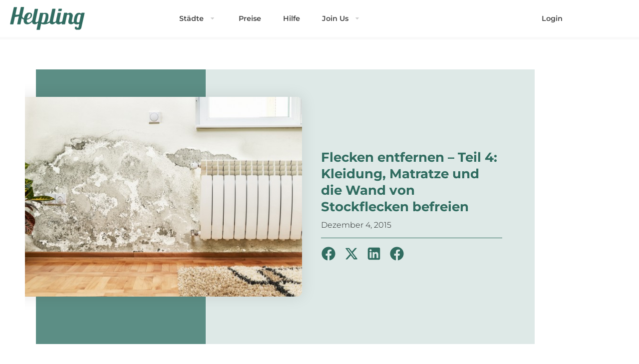

--- FILE ---
content_type: text/html; charset=UTF-8
request_url: https://www.helpling.ch/blog/flecken-entfernen-teil-4-stockflecken
body_size: 47509
content:
<!doctype html>
<html lang="de-DE" prefix="og: https://ogp.me/ns#">
<head>
	<meta charset="UTF-8">
	<meta name="viewport" content="width=device-width, initial-scale=1, maximum-scale=1, user-scalable=0">
	<link rel="icon" href="/icons/favicon.ico">
	<link rel="profile" href="https://gmpg.org/xfn/11">
	<!-- Optimized with WP Meteor v3.4.16 - https://wordpress.org/plugins/wp-meteor/ --><script data-wpmeteor-nooptimize="true" data-cfasync="false">var _wpmeteor={"exclude":true,"rdelay":86400000,"preload":true,"elementor-animations":true,"elementor-pp":true,"v":"3.4.16","rest_url":"https:\/\/www.helpling.ch\/wp-json\/"};(()=>{try{new MutationObserver(function(){}),new Promise(function(){}),Object.assign({},{}),document.fonts.ready.then(function(){})}catch{s="wpmeteordisable=1",i=document.location.href,i.match(/[?&]wpmeteordisable/)||(o="",i.indexOf("?")==-1?i.indexOf("#")==-1?o=i+"?"+s:o=i.replace("#","?"+s+"#"):i.indexOf("#")==-1?o=i+"&"+s:o=i.replace("#","&"+s+"#"),document.location.href=o)}var s,i,o;})();

</script><script data-wpmeteor-nooptimize="true" data-cfasync="false">(()=>{var v="addEventListener",ue="removeEventListener",p="getAttribute",L="setAttribute",pe="removeAttribute",N="hasAttribute",St="querySelector",F=St+"All",U="appendChild",Q="removeChild",fe="createElement",T="tagName",Ae="getOwnPropertyDescriptor",y="prototype",W="__lookupGetter__",Ee="__lookupSetter__",m="DOMContentLoaded",f="load",B="pageshow",me="error";var d=window,c=document,Te=c.documentElement;var $=console.error;var Ke=!0,X=class{constructor(){this.known=[]}init(){let t,n,s=(r,a)=>{if(Ke&&r&&r.fn&&!r.__wpmeteor){let o=function(i){return i===r?this:(c[v](m,l=>{i.call(c,r,l,"jQueryMock")}),this)};this.known.push([r,r.fn.ready,r.fn.init?.prototype?.ready]),r.fn.ready=o,r.fn.init?.prototype?.ready&&(r.fn.init.prototype.ready=o),r.__wpmeteor=!0}return r};window.jQuery||window.$,Object.defineProperty(window,"jQuery",{get(){return t},set(r){t=s(r,"jQuery")},configurable:!0}),Object.defineProperty(window,"$",{get(){return n},set(r){n=s(r,"$")},configurable:!0})}unmock(){this.known.forEach(([t,n,s])=>{t.fn.ready=n,t.fn.init?.prototype?.ready&&s&&(t.fn.init.prototype.ready=s)}),Ke=!1}};var ge="fpo:first-interaction",he="fpo:replay-captured-events";var Je="fpo:element-loaded",Se="fpo:images-loaded",M="fpo:the-end";var Z="click",V=window,Qe=V.addEventListener.bind(V),Xe=V.removeEventListener.bind(V),Ge="removeAttribute",ve="getAttribute",Gt="setAttribute",Ne=["touchstart","touchmove","touchend","touchcancel","keydown","wheel"],Ze=["mouseover","mouseout",Z],Nt=["touchstart","touchend","touchcancel","mouseover","mouseout",Z],R="data-wpmeteor-";var Ue="dispatchEvent",je=e=>{let t=new MouseEvent(Z,{view:e.view,bubbles:!0,cancelable:!0});return Object.defineProperty(t,"target",{writable:!1,value:e.target}),t},Be=class{static capture(){let t=!1,[,n,s]=`${window.Promise}`.split(/[\s[(){]+/s);if(V["__"+s+n])return;let r=[],a=o=>{if(o.target&&Ue in o.target){if(!o.isTrusted)return;if(o.cancelable&&!Ne.includes(o.type))try{o.preventDefault()}catch{}o.stopImmediatePropagation(),o.type===Z?r.push(je(o)):Nt.includes(o.type)&&r.push(o),o.target[Gt](R+o.type,!0),t||(t=!0,V[Ue](new CustomEvent(ge)))}};V.addEventListener(he,()=>{Ze.forEach(l=>Xe(l,a,{passive:!1,capture:!0})),Ne.forEach(l=>Xe(l,a,{passive:!0,capture:!0}));let o;for(;o=r.shift();){var i=o.target;i[ve](R+"touchstart")&&i[ve](R+"touchend")&&!i[ve](R+Z)?(i[ve](R+"touchmove")||r.push(je(o)),i[Ge](R+"touchstart"),i[Ge](R+"touchend")):i[Ge](R+o.type),i[Ue](o)}}),Ze.forEach(o=>Qe(o,a,{passive:!1,capture:!0})),Ne.forEach(o=>Qe(o,a,{passive:!0,capture:!0}))}};var et=Be;var j=class{constructor(){this.l=[]}emit(t,n=null){this.l[t]&&this.l[t].forEach(s=>s(n))}on(t,n){this.l[t]||=[],this.l[t].push(n)}off(t,n){this.l[t]=(this.l[t]||[]).filter(s=>s!==n)}};var D=new j;var ye=c[fe]("span");ye[L]("id","elementor-device-mode");ye[L]("class","elementor-screen-only");var Ut=!1,tt=()=>(Ut||c.body[U](ye),getComputedStyle(ye,":after").content.replace(/"/g,""));var rt=e=>e[p]("class")||"",nt=(e,t)=>e[L]("class",t),st=()=>{d[v](f,function(){let e=tt(),t=Math.max(Te.clientWidth||0,d.innerWidth||0),n=Math.max(Te.clientHeight||0,d.innerHeight||0),s=["_animation_"+e,"animation_"+e,"_animation","_animation","animation"];Array.from(c[F](".elementor-invisible")).forEach(r=>{let a=r.getBoundingClientRect();if(a.top+d.scrollY<=n&&a.left+d.scrollX<t)try{let i=JSON.parse(r[p]("data-settings"));if(i.trigger_source)return;let l=i._animation_delay||i.animation_delay||0,u,E;for(var o=0;o<s.length;o++)if(i[s[o]]){E=s[o],u=i[E];break}if(u){let q=rt(r),J=u==="none"?q:q+" animated "+u,At=setTimeout(()=>{nt(r,J.replace(/\belementor-invisible\b/,"")),s.forEach(Tt=>delete i[Tt]),r[L]("data-settings",JSON.stringify(i))},l);D.on("fi",()=>{clearTimeout(At),nt(r,rt(r).replace(new RegExp("\b"+u+"\b"),""))})}}catch(i){console.error(i)}})})};var ot="data-in-mega_smartmenus",it=()=>{let e=c[fe]("div");e.innerHTML='<span class="sub-arrow --wp-meteor"><i class="fa" aria-hidden="true"></i></span>';let t=e.firstChild,n=s=>{let r=[];for(;s=s.previousElementSibling;)r.push(s);return r};c[v](m,function(){Array.from(c[F](".pp-advanced-menu ul")).forEach(s=>{if(s[p](ot))return;(s[p]("class")||"").match(/\bmega-menu\b/)&&s[F]("ul").forEach(o=>{o[L](ot,!0)});let r=n(s),a=r.filter(o=>o).filter(o=>o[T]==="A").pop();if(a||(a=r.map(o=>Array.from(o[F]("a"))).filter(o=>o).flat().pop()),a){let o=t.cloneNode(!0);a[U](o),new MutationObserver(l=>{l.forEach(({addedNodes:u})=>{u.forEach(E=>{if(E.nodeType===1&&E[T]==="SPAN")try{a[Q](o)}catch{}})})}).observe(a,{childList:!0})}})})};var w="readystatechange",A="message";var Y="SCRIPT",g="data-wpmeteor-",b=Object.defineProperty,Ve=Object.defineProperties,P="javascript/blocked",Pe=/^\s*(application|text)\/javascript|module\s*$/i,mt="requestAnimationFrame",gt="requestIdleCallback",ie="setTimeout",Ie="__dynamic",I=d.constructor.name+"::",ce=c.constructor.name+"::",ht=function(e,t){t=t||d;for(var n=0;n<this.length;n++)e.call(t,this[n],n,this)};"NodeList"in d&&!NodeList[y].forEach&&(NodeList[y].forEach=ht);"HTMLCollection"in d&&!HTMLCollection[y].forEach&&(HTMLCollection[y].forEach=ht);_wpmeteor["elementor-animations"]&&st(),_wpmeteor["elementor-pp"]&&it();var _e=[],Le=[],ee=[],se=!1,k=[],h={},He=!1,Bt=0,H=c.visibilityState==="visible"?d[mt]:d[ie],vt=d[gt]||H;c[v]("visibilitychange",()=>{H=c.visibilityState==="visible"?d[mt]:d[ie],vt=d[gt]||H});var C=d[ie],De,z=["src","type"],x=Object,te="definePropert";x[te+"y"]=(e,t,n)=>{if(e===d&&["jQuery","onload"].indexOf(t)>=0||(e===c||e===c.body)&&["readyState","write","writeln","on"+w].indexOf(t)>=0)return["on"+w,"on"+f].indexOf(t)&&n.set&&(h["on"+w]=h["on"+w]||[],h["on"+w].push(n.set)),e;if(e instanceof HTMLScriptElement&&z.indexOf(t)>=0){if(!e[t+"__def"]){let s=x[Ae](e,t);b(e,t,{set(r){return e[t+"__set"]?e[t+"__set"].call(e,r):s.set.call(e,r)},get(){return e[t+"__get"]?e[t+"__get"].call(e):s.get.call(e)}}),e[t+"__def"]=!0}return n.get&&(e[t+"__get"]=n.get),n.set&&(e[t+"__set"]=n.set),e}return b(e,t,n)};x[te+"ies"]=(e,t)=>{for(let n in t)x[te+"y"](e,n,t[n]);for(let n of x.getOwnPropertySymbols(t))x[te+"y"](e,n,t[n]);return e};var qe=EventTarget[y][v],yt=EventTarget[y][ue],ae=qe.bind(c),Ct=yt.bind(c),G=qe.bind(d),_t=yt.bind(d),Lt=Document[y].createElement,le=Lt.bind(c),de=c.__proto__[W]("readyState").bind(c),ct="loading";b(c,"readyState",{get(){return ct},set(e){return ct=e}});var at=e=>k.filter(([t,,n],s)=>{if(!(e.indexOf(t.type)<0)){n||(n=t.target);try{let r=n.constructor.name+"::"+t.type;for(let a=0;a<h[r].length;a++)if(h[r][a]){let o=r+"::"+s+"::"+a;if(!xe[o])return!0}}catch{}}}).length,oe,xe={},K=e=>{k.forEach(([t,n,s],r)=>{if(!(e.indexOf(t.type)<0)){s||(s=t.target);try{let a=s.constructor.name+"::"+t.type;if((h[a]||[]).length)for(let o=0;o<h[a].length;o++){let i=h[a][o];if(i){let l=a+"::"+r+"::"+o;if(!xe[l]){xe[l]=!0,c.readyState=n,oe=a;try{Bt++,!i[y]||i[y].constructor===i?i.bind(s)(t):i(t)}catch(u){$(u,i)}oe=null}}}}catch(a){$(a)}}})};ae(m,e=>{k.push([new e.constructor(m,e),de(),c])});ae(w,e=>{k.push([new e.constructor(w,e),de(),c])});G(m,e=>{k.push([new e.constructor(m,e),de(),d])});G(f,e=>{He=!0,k.push([new e.constructor(f,e),de(),d]),O||K([m,w,A,f,B])});G(B,e=>{k.push([new e.constructor(B,e),de(),d]),O||K([m,w,A,f,B])});var wt=e=>{k.push([e,c.readyState,d])},Ot=d[W]("onmessage"),Rt=d[Ee]("onmessage"),Pt=()=>{_t(A,wt),(h[I+"message"]||[]).forEach(e=>{G(A,e)}),b(d,"onmessage",{get:Ot,set:Rt})};G(A,wt);var Dt=new X;Dt.init();var Fe=()=>{!O&&!se&&(O=!0,c.readyState="loading",H($e),H(S)),He||G(f,()=>{Fe()})};G(ge,()=>{Fe()});D.on(Se,()=>{Fe()});_wpmeteor.rdelay>=0&&et.capture();var re=[-1],Ce=e=>{re=re.filter(t=>t!==e.target),re.length||C(D.emit.bind(D,M))};var O=!1,S=()=>{let e=_e.shift();if(e)e[p](g+"src")?e[N]("async")||e[Ie]?(e.isConnected&&(re.push(e),setTimeout(Ce,1e3,{target:e})),Oe(e,Ce),C(S)):Oe(e,C.bind(null,S)):(e.origtype==P&&Oe(e),C(S));else if(Le.length)_e.push(...Le),Le.length=0,C(S);else if(at([m,w,A]))K([m,w,A]),C(S);else if(He)if(at([f,B,A]))K([f,B,A]),C(S);else if(re.length>1)vt(S);else if(ee.length)_e.push(...ee),ee.length=0,C(S);else{if(d.RocketLazyLoadScripts)try{RocketLazyLoadScripts.run()}catch(t){$(t)}c.readyState="complete",Pt(),Dt.unmock(),O=!1,se=!0,d[ie](()=>Ce({target:-1}))}else O=!1},xt=e=>{let t=le(Y),n=e.attributes;for(var s=n.length-1;s>=0;s--)n[s].name.startsWith(g)||t[L](n[s].name,n[s].value);let r=e[p](g+"type");r?t.type=r:t.type="text/javascript",(e.textContent||"").match(/^\s*class RocketLazyLoadScripts/)?t.textContent=e.textContent.replace(/^\s*class\s*RocketLazyLoadScripts/,"window.RocketLazyLoadScripts=class").replace("RocketLazyLoadScripts.run();",""):t.textContent=e.textContent;for(let a of["onload","onerror","onreadystatechange"])e[a]&&(t[a]=e[a]);return t},Oe=(e,t)=>{let n=e[p](g+"src");if(n){let s=qe.bind(e);e.isConnected&&t&&(s(f,t),s(me,t)),e.origtype=e[p](g+"type")||"text/javascript",e.origsrc=n,(!e.isConnected||e[N]("nomodule")||e.type&&!Pe.test(e.type))&&t&&t(new Event(f,{target:e}))}else e.origtype===P?(e.origtype=e[p](g+"type")||"text/javascript",e[pe]("integrity"),e.textContent=e.textContent+`
`):t&&t(new Event(f,{target:e}))},We=(e,t)=>{let n=(h[e]||[]).indexOf(t);if(n>=0)return h[e][n]=void 0,!0},lt=(e,t,...n)=>{if("HTMLDocument::"+m==oe&&e===m&&!t.toString().match(/jQueryMock/)){D.on(M,c[v].bind(c,e,t,...n));return}if(t&&(e===m||e===w)){let s=ce+e;h[s]=h[s]||[],h[s].push(t),se&&K([e]);return}return ae(e,t,...n)},dt=(e,t,...n)=>{if(e===m){let s=ce+e;We(s,t)}return Ct(e,t,...n)};Ve(c,{[v]:{get(){return lt},set(){return lt}},[ue]:{get(){return dt},set(){return dt}}});var ne=c.createDocumentFragment(),$e=()=>{ne.hasChildNodes()&&(c.head[U](ne),ne=c.createDocumentFragment())},ut={},we=e=>{if(e)try{let t=new URL(e,c.location.href),n=t.origin;if(n&&!ut[n]&&c.location.host!==t.host){let s=le("link");s.rel="preconnect",s.href=n,ne[U](s),ut[n]=!0,O&&H($e)}}catch{}},be={},kt=(e,t,n,s)=>{let r=le("link");r.rel=t?"modulepre"+f:"pre"+f,r.as="script",n&&r[L]("crossorigin",n),s&&r[L]("integrity",s);try{e=new URL(e,c.location.href).href}catch{}r.href=e,ne[U](r),be[e]=!0,O&&H($e)},ke=function(...e){let t=le(...e);if(!e||e[0].toUpperCase()!==Y||!O)return t;let n=t[L].bind(t),s=t[p].bind(t),r=t[pe].bind(t),a=t[N].bind(t),o=t[W]("attributes").bind(t);return z.forEach(i=>{let l=t[W](i).bind(t),u=t[Ee](i).bind(t);x[te+"y"](t,i,{set(E){return i==="type"&&E&&!Pe.test(E)?n(i,E):((i==="src"&&E||i==="type"&&E&&t.origsrc)&&n("type",P),E?n(g+i,E):r(g+i))},get(){let E=t[p](g+i);if(i==="src")try{return new URL(E,c.location.href).href}catch{}return E}}),b(t,"orig"+i,{set(E){return u(E)},get(){return l()}})}),t[L]=function(i,l){if(z.includes(i))return i==="type"&&l&&!Pe.test(l)?n(i,l):((i==="src"&&l||i==="type"&&l&&t.origsrc)&&n("type",P),l?n(g+i,l):r(g+i));n(i,l)},t[p]=function(i){let l=z.indexOf(i)>=0?s(g+i):s(i);if(i==="src")try{return new URL(l,c.location.href).href}catch{}return l},t[N]=function(i){return z.indexOf(i)>=0?a(g+i):a(i)},b(t,"attributes",{get(){return[...o()].filter(l=>l.name!=="type").map(l=>({name:l.name.match(new RegExp(g))?l.name.replace(g,""):l.name,value:l.value}))}}),t[Ie]=!0,t};Object.defineProperty(Document[y],"createElement",{set(e){e!==ke&&(De=e)},get(){return De||ke}});var Re=new Set,ze=new MutationObserver(e=>{e.forEach(({removedNodes:t,addedNodes:n,target:s})=>{t.forEach(r=>{r.nodeType===1&&Y===r[T]&&"origtype"in r&&Re.delete(r)}),n.forEach(r=>{if(r.nodeType===1)if(Y===r[T]){if("origtype"in r){if(r.origtype!==P)return}else if(r[p]("type")!==P)return;"origtype"in r||z.forEach(o=>{let i=r[W](o).bind(r),l=r[Ee](o).bind(r);b(r,"orig"+o,{set(u){return l(u)},get(){return i()}})});let a=r[p](g+"src");if(Re.has(r)&&$("Inserted twice",r),r.parentNode){Re.add(r);let o=r[p](g+"type");(a||"").match(/\/gtm.js\?/)||r[N]("async")||r[Ie]?(ee.push(r),we(a)):r[N]("defer")||o==="module"?(Le.push(r),we(a)):(a&&!r[N]("nomodule")&&!be[a]&&kt(a,o==="module",r[N]("crossorigin")&&r[p]("crossorigin"),r[p]("integrity")),_e.push(r))}else r[v](f,o=>o.target.parentNode[Q](o.target)),r[v](me,o=>o.target.parentNode[Q](o.target)),s[U](r)}else r[T]==="LINK"&&r[p]("as")==="script"&&(be[r[p]("href")]=!0)})})}),bt={childList:!0,subtree:!0};ze.observe(c.documentElement,bt);var Mt=HTMLElement[y].attachShadow;HTMLElement[y].attachShadow=function(e){let t=Mt.call(this,e);return e.mode==="open"&&ze.observe(t,bt),t};(()=>{let e=x[Ae](HTMLIFrameElement[y],"src");b(HTMLIFrameElement[y],"src",{get(){return this.dataset.fpoSrc?this.dataset.fpoSrc:e.get.call(this)},set(t){delete this.dataset.fpoSrc,e.set.call(this,t)}})})();D.on(M,()=>{(!De||De===ke)&&(Document[y].createElement=Lt,ze.disconnect()),dispatchEvent(new CustomEvent(he)),dispatchEvent(new CustomEvent(M))});var Me=e=>{let t,n;!c.currentScript||!c.currentScript.parentNode?(t=c.body,n=t.lastChild):(n=c.currentScript,t=n.parentNode);try{let s=le("div");s.innerHTML=e,Array.from(s.childNodes).forEach(r=>{r.nodeName===Y?t.insertBefore(xt(r),n):t.insertBefore(r,n)})}catch(s){$(s)}},pt=e=>Me(e+`
`);Ve(c,{write:{get(){return Me},set(e){return Me=e}},writeln:{get(){return pt},set(e){return pt=e}}});var ft=(e,t,...n)=>{if(I+m==oe&&e===m&&!t.toString().match(/jQueryMock/)){D.on(M,d[v].bind(d,e,t,...n));return}if(I+f==oe&&e===f){D.on(M,d[v].bind(d,e,t,...n));return}if(t&&(e===f||e===B||e===m||e===A&&!se)){let s=e===m?ce+e:I+e;h[s]=h[s]||[],h[s].push(t),se&&K([e]);return}return G(e,t,...n)},Et=(e,t,...n)=>{if(e===f||e===m||e===B){let s=e===m?ce+e:I+e;We(s,t)}return _t(e,t,...n)};Ve(d,{[v]:{get(){return ft},set(){return ft}},[ue]:{get(){return Et},set(){return Et}}});var Ye=e=>{let t;return{get(){return t},set(n){return t&&We(e,n),h[e]=h[e]||[],h[e].push(n),t=n}}};G(Je,e=>{let{target:t,event:n}=e.detail,s=t===d?c.body:t,r=s[p](g+"on"+n.type);s[pe](g+"on"+n.type);try{let a=new Function("event",r);t===d?d[v](f,a.bind(t,n)):a.call(t,n)}catch(a){console.err(a)}});{let e=Ye(I+f);b(d,"onload",e),ae(m,()=>{b(c.body,"onload",e)})}b(c,"onreadystatechange",Ye(ce+w));b(d,"onmessage",Ye(I+A));(()=>{let e=d.innerHeight,t=d.innerWidth,n=r=>{let o={"4g":1250,"3g":2500,"2g":2500}[(navigator.connection||{}).effectiveType]||0,i=r.getBoundingClientRect(),l={top:-1*e-o,left:-1*t-o,bottom:e+o,right:t+o};return!(i.left>=l.right||i.right<=l.left||i.top>=l.bottom||i.bottom<=l.top)},s=(r=!0)=>{let a=1,o=-1,i={},l=()=>{o++,--a||d[ie](D.emit.bind(D,Se),_wpmeteor.rdelay)};Array.from(c.getElementsByTagName("*")).forEach(u=>{let E,q,J;if(u[T]==="IMG"){let _=u.currentSrc||u.src;_&&!i[_]&&!_.match(/^data:/i)&&((u.loading||"").toLowerCase()!=="lazy"||n(u))&&(E=_)}else if(u[T]===Y)we(u[p](g+"src"));else if(u[T]==="LINK"&&u[p]("as")==="script"&&["pre"+f,"modulepre"+f].indexOf(u[p]("rel"))>=0)be[u[p]("href")]=!0;else if((q=d.getComputedStyle(u))&&(J=(q.backgroundImage||"").match(/^url\s*\((.*?)\)/i))&&(J||[]).length){let _=J[0].slice(4,-1).replace(/"/g,"");!i[_]&&!_.match(/^data:/i)&&(E=_)}if(E){i[E]=!0;let _=new Image;r&&(a++,_[v](f,l),_[v](me,l)),_.src=E}}),c.fonts.ready.then(()=>{l()})};_wpmeteor.rdelay===0?ae(m,s):G(f,s)})();})();
//1.0.42

</script><script data-cfasync="false" type="javascript/blocked" data-wpmeteor-type="text/javascript"  charset="UTF-8" data-cs-platform="wordpress" data-wpmeteor-src="https://cdn.cookie-script.com/s/2f89c44e8dbdbd21fd6e919f787101d0.js" id="cookie_script-js-with"></script>
<!-- Search Engine Optimization by Rank Math PRO - https://rankmath.com/ -->
<title>Flecken entfernen - Teil 4: Stockflecken | Helpling Blog</title>
<meta name="description" content="Muffiger Geruch und gelbbräunliche Flecken auf Ihrer Kleidung? So werden Sie mit einfachen Tricks lästige Schimmel- und Stockflecken wieder los!"/>
<meta name="robots" content="follow, index, max-snippet:-1, max-video-preview:-1, max-image-preview:large"/>
<link rel="canonical" href="https://www.helpling.ch/blog/flecken-entfernen-teil-4-stockflecken" />
<meta property="og:locale" content="de_DE" />
<meta property="og:type" content="article" />
<meta property="og:title" content="Flecken entfernen - Teil 4: Stockflecken | Helpling Blog" />
<meta property="og:description" content="Muffiger Geruch und gelbbräunliche Flecken auf Ihrer Kleidung? So werden Sie mit einfachen Tricks lästige Schimmel- und Stockflecken wieder los!" />
<meta property="og:url" content="https://www.helpling.ch/blog/flecken-entfernen-teil-4-stockflecken" />
<meta property="og:site_name" content="Helpling" />
<meta property="article:section" content="Haushaltstipps" />
<meta property="og:updated_time" content="2024-05-23T22:42:29+02:00" />
<meta property="og:image" content="https://www.helpling.ch/wp-content/uploads/2024/05/Helpling_Stockflecken-e1449162375365.jpg" />
<meta property="og:image:secure_url" content="https://www.helpling.ch/wp-content/uploads/2024/05/Helpling_Stockflecken-e1449162375365.jpg" />
<meta property="og:image:width" content="630" />
<meta property="og:image:height" content="420" />
<meta property="og:image:alt" content="Flecken entfernen &#8211; Teil 4: Kleidung, Matratze und die Wand von Stockflecken befreien" />
<meta property="og:image:type" content="image/jpeg" />
<meta property="article:published_time" content="2015-12-04T09:19:20+02:00" />
<meta property="article:modified_time" content="2024-05-23T22:42:29+02:00" />
<meta name="twitter:card" content="summary_large_image" />
<meta name="twitter:title" content="Flecken entfernen - Teil 4: Stockflecken | Helpling Blog" />
<meta name="twitter:description" content="Muffiger Geruch und gelbbräunliche Flecken auf Ihrer Kleidung? So werden Sie mit einfachen Tricks lästige Schimmel- und Stockflecken wieder los!" />
<meta name="twitter:image" content="https://www.helpling.ch/wp-content/uploads/2024/05/Helpling_Stockflecken-e1449162375365.jpg" />
<meta name="twitter:label1" content="Written by" />
<meta name="twitter:data1" content="predrag.vilotijevic" />
<meta name="twitter:label2" content="Time to read" />
<meta name="twitter:data2" content="3 minutes" />
<script type="application/ld+json" class="rank-math-schema-pro">{"@context":"https://schema.org","@graph":[{"@type":"Place","@id":"https://www.helpling.ch/#place","geo":{"@type":"GeoCoordinates","latitude":"52.51603381275755","longitude":" 13.387714856532059"},"hasMap":"https://www.google.com/maps/search/?api=1&amp;query=52.51603381275755, 13.387714856532059","address":{"@type":"PostalAddress","streetAddress":"J\u00e4gerstr. 67","addressLocality":"Berlin","addressRegion":"Berlin","postalCode":"10117","addressCountry":"Germany"}},{"@type":"Organization","@id":"https://www.helpling.ch/#organization","name":"Helpling","url":"https://helplingch.wpenginepowered.com","address":{"@type":"PostalAddress","streetAddress":"J\u00e4gerstr. 67","addressLocality":"Berlin","addressRegion":"Berlin","postalCode":"10117","addressCountry":"Germany"},"logo":{"@type":"ImageObject","@id":"https://www.helpling.ch/#logo","url":"https://www.helpling.ch/wp-content/uploads/2023/09/Helpling-Logo-Favicon.svg","contentUrl":"https://www.helpling.ch/wp-content/uploads/2023/09/Helpling-Logo-Favicon.svg","caption":"Helpling","inLanguage":"de","width":"140","height":"140"},"location":{"@id":"https://www.helpling.ch/#place"}},{"@type":"WebSite","@id":"https://www.helpling.ch/#website","url":"https://www.helpling.ch","name":"Helpling","publisher":{"@id":"https://www.helpling.ch/#organization"},"inLanguage":"de"},{"@type":"ImageObject","@id":"https://www.helpling.ch/wp-content/uploads/2024/05/Helpling_Stockflecken-e1449162375365.jpg","url":"https://www.helpling.ch/wp-content/uploads/2024/05/Helpling_Stockflecken-e1449162375365.jpg","width":"630","height":"420","inLanguage":"de"},{"@type":"BreadcrumbList","@id":"https://www.helpling.ch/blog/flecken-entfernen-teil-4-stockflecken#breadcrumb","itemListElement":[{"@type":"ListItem","position":"1","item":{"@id":"https://helplingch.wpenginepowered.com","name":"Home"}},{"@type":"ListItem","position":"2","item":{"@id":"https://www.helpling.ch/blog","name":"Blog"}},{"@type":"ListItem","position":"3","item":{"@id":"https://www.helpling.ch/blog/flecken-entfernen-teil-4-stockflecken","name":"Flecken entfernen &#8211; Teil 4: Kleidung, Matratze und die Wand von Stockflecken befreien"}}]},{"@type":"WebPage","@id":"https://www.helpling.ch/blog/flecken-entfernen-teil-4-stockflecken#webpage","url":"https://www.helpling.ch/blog/flecken-entfernen-teil-4-stockflecken","name":"Flecken entfernen - Teil 4: Stockflecken | Helpling Blog","datePublished":"2015-12-04T09:19:20+02:00","dateModified":"2024-05-23T22:42:29+02:00","isPartOf":{"@id":"https://www.helpling.ch/#website"},"primaryImageOfPage":{"@id":"https://www.helpling.ch/wp-content/uploads/2024/05/Helpling_Stockflecken-e1449162375365.jpg"},"inLanguage":"de","breadcrumb":{"@id":"https://www.helpling.ch/blog/flecken-entfernen-teil-4-stockflecken#breadcrumb"}},{"@type":"Person","@id":"https://www.helpling.ch/author/predrag-vilotijevic","name":"predrag.vilotijevic","url":"https://www.helpling.ch/author/predrag-vilotijevic","image":{"@type":"ImageObject","@id":"https://secure.gravatar.com/avatar/8825e57dc1f48fb9187b48113c6fd4b863a088adb269dfb25d1fbb7f3fcf7e64?s=96&amp;d=mm&amp;r=g","url":"https://secure.gravatar.com/avatar/8825e57dc1f48fb9187b48113c6fd4b863a088adb269dfb25d1fbb7f3fcf7e64?s=96&amp;d=mm&amp;r=g","caption":"predrag.vilotijevic","inLanguage":"de"},"worksFor":{"@id":"https://www.helpling.ch/#organization"}},{"@type":"BlogPosting","headline":"Flecken entfernen - Teil 4: Stockflecken | Helpling Blog","datePublished":"2015-12-04T09:19:20+02:00","dateModified":"2024-05-23T22:42:29+02:00","articleSection":"Flecken entfernen, Haushaltstipps","author":{"@id":"https://www.helpling.ch/author/predrag-vilotijevic","name":"predrag.vilotijevic"},"publisher":{"@id":"https://www.helpling.ch/#organization"},"description":"Muffiger Geruch und gelbbr\u00e4unliche Flecken auf Ihrer Kleidung? So werden Sie mit einfachen Tricks l\u00e4stige Schimmel- und Stockflecken wieder los!","name":"Flecken entfernen - Teil 4: Stockflecken | Helpling Blog","@id":"https://www.helpling.ch/blog/flecken-entfernen-teil-4-stockflecken#richSnippet","isPartOf":{"@id":"https://www.helpling.ch/blog/flecken-entfernen-teil-4-stockflecken#webpage"},"image":{"@id":"https://www.helpling.ch/wp-content/uploads/2024/05/Helpling_Stockflecken-e1449162375365.jpg"},"inLanguage":"de","mainEntityOfPage":{"@id":"https://www.helpling.ch/blog/flecken-entfernen-teil-4-stockflecken#webpage"}}]}</script>
<!-- /Rank Math WordPress SEO plugin -->

<link rel="alternate" type="application/rss+xml" title="Helpling CH &raquo; Feed" href="https://www.helpling.ch/feed" />
<link rel="alternate" type="application/rss+xml" title="Helpling CH &raquo; Kommentar-Feed" href="https://www.helpling.ch/comments/feed" />
<link rel="alternate" type="application/rss+xml" title="Helpling CH &raquo; Flecken entfernen &#8211; Teil 4: Kleidung, Matratze und die Wand von Stockflecken befreien-Kommentar-Feed" href="https://www.helpling.ch/blog/flecken-entfernen-teil-4-stockflecken/feed" />
<link rel="alternate" title="oEmbed (JSON)" type="application/json+oembed" href="https://www.helpling.ch/wp-json/oembed/1.0/embed?url=https%3A%2F%2Fwww.helpling.ch%2Fblog%2Fflecken-entfernen-teil-4-stockflecken&#038;lang=de" />
<link rel="alternate" title="oEmbed (XML)" type="text/xml+oembed" href="https://www.helpling.ch/wp-json/oembed/1.0/embed?url=https%3A%2F%2Fwww.helpling.ch%2Fblog%2Fflecken-entfernen-teil-4-stockflecken&#038;format=xml&#038;lang=de" />
<style id='wp-img-auto-sizes-contain-inline-css'>
img:is([sizes=auto i],[sizes^="auto," i]){contain-intrinsic-size:3000px 1500px}
/*# sourceURL=wp-img-auto-sizes-contain-inline-css */
</style>
<style id='wp-emoji-styles-inline-css'>

	img.wp-smiley, img.emoji {
		display: inline !important;
		border: none !important;
		box-shadow: none !important;
		height: 1em !important;
		width: 1em !important;
		margin: 0 0.07em !important;
		vertical-align: -0.1em !important;
		background: none !important;
		padding: 0 !important;
	}
/*# sourceURL=wp-emoji-styles-inline-css */
</style>
<link rel='stylesheet' id='table-addons-for-elementor-css' href='https://www.helpling.ch/wp-content/plugins/table-addons-for-elementor/public/css/table-addons-for-elementor-public.css?ver=2.1.5' media='all' />
<link rel='stylesheet' id='hello-elementor-css' href='https://www.helpling.ch/wp-content/themes/hello-elementor/assets/css/reset.css?ver=3.4.6' media='all' />
<link rel='stylesheet' id='elementor-frontend-css' href='https://www.helpling.ch/wp-content/plugins/elementor/assets/css/frontend.min.css?ver=3.34.2' media='all' />
<style id='elementor-frontend-inline-css'>
.elementor-kit-8{--e-global-color-primary:#306C60;--e-global-color-secondary:#5C8E85;--e-global-color-text:#1E2121;--e-global-color-accent:#D25F66;--e-global-color-55c8be5:#878BB0;--e-global-color-0c4462f:#2A5450;--e-global-color-8822198:#52B68D;--e-global-color-79fadbc:#111414;--e-global-color-3e95f91:#93B4AE;--e-global-color-acd6a74:#BED2CE;--e-global-color-66f8e74:#D7D9E7;--e-global-color-5bc7988:#DEE9E7;--e-global-color-e903119:#FFFFFF;--e-global-typography-primary-font-family:"Montserrat Local";--e-global-typography-primary-font-size:30px;--e-global-typography-primary-font-weight:700;--e-global-typography-primary-line-height:1.3em;--e-global-typography-secondary-font-family:"Montserrat Local";--e-global-typography-secondary-font-size:22px;--e-global-typography-secondary-font-weight:700;--e-global-typography-secondary-line-height:1.3em;--e-global-typography-text-font-family:"Nunito Sans Local";--e-global-typography-text-font-size:16px;--e-global-typography-text-font-weight:400;--e-global-typography-text-line-height:1.3em;--e-global-typography-accent-font-family:"Nunito Sans Local";--e-global-typography-accent-font-weight:500;--e-global-typography-0134fa7-font-family:"Montserrat Local";--e-global-typography-0134fa7-font-size:40px;--e-global-typography-0134fa7-font-weight:600;--e-global-typography-0134fa7-line-height:1.3em;--e-global-typography-07d4cd5-font-family:"Montserrat Local";--e-global-typography-07d4cd5-font-size:30px;--e-global-typography-07d4cd5-font-weight:600;--e-global-typography-07d4cd5-line-height:1.3em;--e-global-typography-bc5f671-font-family:"Montserrat Local";--e-global-typography-bc5f671-font-size:22px;--e-global-typography-bc5f671-font-weight:600;--e-global-typography-bc5f671-line-height:1.3em;--e-global-typography-7b81f51-font-family:"Montserrat Local";--e-global-typography-7b81f51-font-size:24px;--e-global-typography-7b81f51-font-weight:600;--e-global-typography-7b81f51-line-height:1.3em;--e-global-typography-29e612b-font-family:"Montserrat Local";--e-global-typography-29e612b-font-size:18px;--e-global-typography-29e612b-font-weight:600;--e-global-typography-29e612b-line-height:1.3em;color:var( --e-global-color-text );font-family:"Nunito Sans Local", Sans-serif;font-weight:400;}.elementor-kit-8 e-page-transition{background-color:#FFBC7D;}.elementor-kit-8 a{color:var( --e-global-color-primary );text-decoration:none;}.elementor-kit-8 a:hover{color:var( --e-global-color-primary );}.elementor-kit-8 h1{color:var( --e-global-color-text );font-family:var( --e-global-typography-0134fa7-font-family ), Sans-serif;font-size:var( --e-global-typography-0134fa7-font-size );font-weight:var( --e-global-typography-0134fa7-font-weight );line-height:var( --e-global-typography-0134fa7-line-height );}.elementor-kit-8 h2{color:var( --e-global-color-text );font-family:var( --e-global-typography-07d4cd5-font-family ), Sans-serif;font-size:var( --e-global-typography-07d4cd5-font-size );font-weight:var( --e-global-typography-07d4cd5-font-weight );line-height:var( --e-global-typography-07d4cd5-line-height );}.elementor-kit-8 h3{color:var( --e-global-color-text );font-family:var( --e-global-typography-bc5f671-font-family ), Sans-serif;font-size:var( --e-global-typography-bc5f671-font-size );font-weight:var( --e-global-typography-bc5f671-font-weight );line-height:var( --e-global-typography-bc5f671-line-height );}.elementor-kit-8 h4{color:var( --e-global-color-text );font-family:var( --e-global-typography-7b81f51-font-family ), Sans-serif;font-size:var( --e-global-typography-7b81f51-font-size );font-weight:var( --e-global-typography-7b81f51-font-weight );line-height:var( --e-global-typography-7b81f51-line-height );}.elementor-kit-8 h5{color:var( --e-global-color-text );font-family:var( --e-global-typography-29e612b-font-family ), Sans-serif;font-size:var( --e-global-typography-29e612b-font-size );font-weight:var( --e-global-typography-29e612b-font-weight );line-height:var( --e-global-typography-29e612b-line-height );}.elementor-kit-8 h6{color:var( --e-global-color-text );}.elementor-kit-8 button,.elementor-kit-8 input[type="button"],.elementor-kit-8 input[type="submit"],.elementor-kit-8 .elementor-button{font-family:"Nunito Sans Local", Sans-serif;font-size:15px;font-weight:400;border-style:none;}.elementor-kit-8 input:not([type="button"]):not([type="submit"]),.elementor-kit-8 textarea,.elementor-kit-8 .elementor-field-textual{border-style:none;}.elementor-kit-8 input:focus:not([type="button"]):not([type="submit"]),.elementor-kit-8 textarea:focus,.elementor-kit-8 .elementor-field-textual:focus{border-style:none;}.elementor-section.elementor-section-boxed > .elementor-container{max-width:1140px;}.e-con{--container-max-width:1140px;}.elementor-widget:not(:last-child){margin-block-end:20px;}.elementor-element{--widgets-spacing:20px 20px;--widgets-spacing-row:20px;--widgets-spacing-column:20px;}{}h1.entry-title{display:var(--page-title-display);}@media(max-width:1024px){.elementor-kit-8 h1{font-size:var( --e-global-typography-0134fa7-font-size );line-height:var( --e-global-typography-0134fa7-line-height );}.elementor-kit-8 h2{font-size:var( --e-global-typography-07d4cd5-font-size );line-height:var( --e-global-typography-07d4cd5-line-height );}.elementor-kit-8 h3{font-size:var( --e-global-typography-bc5f671-font-size );line-height:var( --e-global-typography-bc5f671-line-height );}.elementor-kit-8 h4{font-size:var( --e-global-typography-7b81f51-font-size );line-height:var( --e-global-typography-7b81f51-line-height );}.elementor-kit-8 h5{font-size:var( --e-global-typography-29e612b-font-size );line-height:var( --e-global-typography-29e612b-line-height );}.elementor-section.elementor-section-boxed > .elementor-container{max-width:1024px;}.e-con{--container-max-width:1024px;}}@media(max-width:767px){.elementor-kit-8{--e-global-typography-primary-font-size:22px;--e-global-typography-primary-line-height:1.3em;--e-global-typography-secondary-font-size:18px;--e-global-typography-secondary-line-height:1.3em;--e-global-typography-text-font-size:16px;--e-global-typography-text-line-height:1.3em;--e-global-typography-0134fa7-font-size:24px;--e-global-typography-0134fa7-line-height:1.3em;--e-global-typography-07d4cd5-font-size:22px;--e-global-typography-07d4cd5-line-height:1.3em;--e-global-typography-bc5f671-font-size:16px;--e-global-typography-bc5f671-line-height:1.3em;--e-global-typography-7b81f51-font-size:19px;--e-global-typography-7b81f51-line-height:1.3em;--e-global-typography-29e612b-font-size:16px;--e-global-typography-29e612b-line-height:1.3em;font-size:16px;line-height:1.3em;}.elementor-kit-8 h1{font-size:var( --e-global-typography-0134fa7-font-size );line-height:var( --e-global-typography-0134fa7-line-height );}.elementor-kit-8 h2{font-size:var( --e-global-typography-07d4cd5-font-size );line-height:var( --e-global-typography-07d4cd5-line-height );}.elementor-kit-8 h3{font-size:var( --e-global-typography-bc5f671-font-size );line-height:var( --e-global-typography-bc5f671-line-height );}.elementor-kit-8 h4{font-size:var( --e-global-typography-7b81f51-font-size );line-height:var( --e-global-typography-7b81f51-line-height );}.elementor-kit-8 h5{font-size:var( --e-global-typography-29e612b-font-size );line-height:var( --e-global-typography-29e612b-line-height );}.elementor-kit-8 button,.elementor-kit-8 input[type="button"],.elementor-kit-8 input[type="submit"],.elementor-kit-8 .elementor-button{font-size:14px;line-height:1.3em;}.elementor-section.elementor-section-boxed > .elementor-container{max-width:767px;}.e-con{--container-max-width:767px;}}/* Start Custom Fonts CSS */@font-face {
	font-family: 'Montserrat Local';
	font-style: normal;
	font-weight: 300;
	font-display: auto;
	src: url('https://www.helpling.ch/wp-content/uploads/2023/07/montserrat-v25-latin_latin-ext-300.woff') format('woff');
}
@font-face {
	font-family: 'Montserrat Local';
	font-style: normal;
	font-weight: 400;
	font-display: auto;
	src: url('https://www.helpling.ch/wp-content/uploads/2023/07/montserrat-v25-latin_latin-ext-400.woff') format('woff');
}
@font-face {
	font-family: 'Montserrat Local';
	font-style: normal;
	font-weight: 500;
	font-display: auto;
	src: url('https://www.helpling.ch/wp-content/uploads/2023/07/montserrat-v25-latin_latin-ext-500.woff') format('woff');
}
@font-face {
	font-family: 'Montserrat Local';
	font-style: normal;
	font-weight: 600;
	font-display: auto;
	src: url('https://www.helpling.ch/wp-content/uploads/2023/07/montserrat-v25-latin_latin-ext-600.woff') format('woff');
}
@font-face {
	font-family: 'Montserrat Local';
	font-style: normal;
	font-weight: 700;
	font-display: auto;
	src: url('https://www.helpling.ch/wp-content/uploads/2023/07/montserrat-v25-latin_latin-ext-700.woff') format('woff');
}
@font-face {
	font-family: 'Montserrat Local';
	font-style: normal;
	font-weight: 800;
	font-display: auto;
	src: url('https://www.helpling.ch/wp-content/uploads/2023/07/montserrat-v25-latin_latin-ext-800.woff') format('woff');
}
/* End Custom Fonts CSS */
/* Start Custom Fonts CSS */@font-face {
	font-family: 'Nunito Sans Local';
	font-style: normal;
	font-weight: 200;
	font-display: auto;
	src: url('https://www.helpling.ch/wp-content/uploads/2023/07/nunito-sans-v15-latin_latin-ext-200.woff') format('woff');
}
@font-face {
	font-family: 'Nunito Sans Local';
	font-style: normal;
	font-weight: 300;
	font-display: auto;
	src: url('https://www.helpling.ch/wp-content/uploads/2023/07/nunito-sans-v15-latin_latin-ext-300.woff') format('woff');
}
@font-face {
	font-family: 'Nunito Sans Local';
	font-style: normal;
	font-weight: 400;
	font-display: auto;
	src: url('https://www.helpling.ch/wp-content/uploads/2023/07/nunito-sans-v15-latin_latin-ext-400.woff') format('woff');
}
@font-face {
	font-family: 'Nunito Sans Local';
	font-style: normal;
	font-weight: 500;
	font-display: auto;
	src: url('https://www.helpling.ch/wp-content/uploads/2023/07/nunito-sans-v15-latin_latin-ext-500.woff') format('woff');
}
@font-face {
	font-family: 'Nunito Sans Local';
	font-style: normal;
	font-weight: 600;
	font-display: auto;
	src: url('https://www.helpling.ch/wp-content/uploads/2023/07/nunito-sans-v15-latin_latin-ext-600.woff') format('woff');
}
@font-face {
	font-family: 'Nunito Sans Local';
	font-style: normal;
	font-weight: 700;
	font-display: auto;
	src: url('https://www.helpling.ch/wp-content/uploads/2023/07/nunito-sans-v15-latin_latin-ext-700.woff') format('woff');
}
@font-face {
	font-family: 'Nunito Sans Local';
	font-style: normal;
	font-weight: 900;
	font-display: auto;
	src: url('https://www.helpling.ch/wp-content/uploads/2023/07/nunito-sans-v15-latin_latin-ext-900.woff') format('woff');
}
/* End Custom Fonts CSS */
.elementor-107 .elementor-element.elementor-element-68f9370e{padding:5px 15px 5px 15px;z-index:100;}.elementor-bc-flex-widget .elementor-107 .elementor-element.elementor-element-2938a2fc.elementor-column .elementor-widget-wrap{align-items:center;}.elementor-107 .elementor-element.elementor-element-2938a2fc.elementor-column.elementor-element[data-element_type="column"] > .elementor-widget-wrap.elementor-element-populated{align-content:center;align-items:center;}.elementor-107 .elementor-element.elementor-element-2938a2fc > .elementor-widget-wrap > .elementor-widget:not(.elementor-widget__width-auto):not(.elementor-widget__width-initial):not(:last-child):not(.elementor-absolute){margin-block-end:0px;}.elementor-107 .elementor-element.elementor-element-2938a2fc > .elementor-element-populated{padding:0px 0px 0px 0px;}.elementor-widget-image .widget-image-caption{color:var( --e-global-color-text );font-family:var( --e-global-typography-text-font-family ), Sans-serif;font-size:var( --e-global-typography-text-font-size );font-weight:var( --e-global-typography-text-font-weight );line-height:var( --e-global-typography-text-line-height );}.elementor-107 .elementor-element.elementor-element-41b8f693{text-align:start;}.elementor-107 .elementor-element.elementor-element-41b8f693 img{width:160px;}.elementor-bc-flex-widget .elementor-107 .elementor-element.elementor-element-91d1bd3.elementor-column .elementor-widget-wrap{align-items:center;}.elementor-107 .elementor-element.elementor-element-91d1bd3.elementor-column.elementor-element[data-element_type="column"] > .elementor-widget-wrap.elementor-element-populated{align-content:center;align-items:center;}.elementor-107 .elementor-element.elementor-element-91d1bd3.elementor-column > .elementor-widget-wrap{justify-content:center;}.elementor-widget-nav-menu .elementor-nav-menu .elementor-item{font-family:var( --e-global-typography-primary-font-family ), Sans-serif;font-size:var( --e-global-typography-primary-font-size );font-weight:var( --e-global-typography-primary-font-weight );line-height:var( --e-global-typography-primary-line-height );}.elementor-widget-nav-menu .elementor-nav-menu--main .elementor-item{color:var( --e-global-color-text );fill:var( --e-global-color-text );}.elementor-widget-nav-menu .elementor-nav-menu--main .elementor-item:hover,
					.elementor-widget-nav-menu .elementor-nav-menu--main .elementor-item.elementor-item-active,
					.elementor-widget-nav-menu .elementor-nav-menu--main .elementor-item.highlighted,
					.elementor-widget-nav-menu .elementor-nav-menu--main .elementor-item:focus{color:var( --e-global-color-accent );fill:var( --e-global-color-accent );}.elementor-widget-nav-menu .elementor-nav-menu--main:not(.e--pointer-framed) .elementor-item:before,
					.elementor-widget-nav-menu .elementor-nav-menu--main:not(.e--pointer-framed) .elementor-item:after{background-color:var( --e-global-color-accent );}.elementor-widget-nav-menu .e--pointer-framed .elementor-item:before,
					.elementor-widget-nav-menu .e--pointer-framed .elementor-item:after{border-color:var( --e-global-color-accent );}.elementor-widget-nav-menu{--e-nav-menu-divider-color:var( --e-global-color-text );}.elementor-widget-nav-menu .elementor-nav-menu--dropdown .elementor-item, .elementor-widget-nav-menu .elementor-nav-menu--dropdown  .elementor-sub-item{font-family:var( --e-global-typography-accent-font-family ), Sans-serif;font-weight:var( --e-global-typography-accent-font-weight );}.elementor-107 .elementor-element.elementor-element-7dfe5f8d{width:auto;max-width:auto;--e-nav-menu-horizontal-menu-item-margin:calc( 8px / 2 );}.elementor-107 .elementor-element.elementor-element-7dfe5f8d .elementor-nav-menu .elementor-item{font-size:0.9em;font-weight:600;text-decoration:none;}.elementor-107 .elementor-element.elementor-element-7dfe5f8d .elementor-nav-menu--main .elementor-item{color:var( --e-global-color-text );fill:var( --e-global-color-text );}.elementor-107 .elementor-element.elementor-element-7dfe5f8d .elementor-nav-menu--main .elementor-item:hover,
					.elementor-107 .elementor-element.elementor-element-7dfe5f8d .elementor-nav-menu--main .elementor-item.elementor-item-active,
					.elementor-107 .elementor-element.elementor-element-7dfe5f8d .elementor-nav-menu--main .elementor-item.highlighted,
					.elementor-107 .elementor-element.elementor-element-7dfe5f8d .elementor-nav-menu--main .elementor-item:focus{color:var( --e-global-color-text );fill:var( --e-global-color-text );}.elementor-107 .elementor-element.elementor-element-7dfe5f8d .elementor-nav-menu--main:not(.elementor-nav-menu--layout-horizontal) .elementor-nav-menu > li:not(:last-child){margin-bottom:8px;}.elementor-107 .elementor-element.elementor-element-7dfe5f8d .elementor-nav-menu--dropdown a:hover,
					.elementor-107 .elementor-element.elementor-element-7dfe5f8d .elementor-nav-menu--dropdown a:focus,
					.elementor-107 .elementor-element.elementor-element-7dfe5f8d .elementor-nav-menu--dropdown a.elementor-item-active,
					.elementor-107 .elementor-element.elementor-element-7dfe5f8d .elementor-nav-menu--dropdown a.highlighted,
					.elementor-107 .elementor-element.elementor-element-7dfe5f8d .elementor-menu-toggle:hover,
					.elementor-107 .elementor-element.elementor-element-7dfe5f8d .elementor-menu-toggle:focus{color:var( --e-global-color-text );}.elementor-107 .elementor-element.elementor-element-7dfe5f8d .elementor-nav-menu--dropdown a:hover,
					.elementor-107 .elementor-element.elementor-element-7dfe5f8d .elementor-nav-menu--dropdown a:focus,
					.elementor-107 .elementor-element.elementor-element-7dfe5f8d .elementor-nav-menu--dropdown a.elementor-item-active,
					.elementor-107 .elementor-element.elementor-element-7dfe5f8d .elementor-nav-menu--dropdown a.highlighted{background-color:#DEE9E7;}.elementor-107 .elementor-element.elementor-element-7dfe5f8d .elementor-nav-menu--dropdown .elementor-item, .elementor-107 .elementor-element.elementor-element-7dfe5f8d .elementor-nav-menu--dropdown  .elementor-sub-item{font-size:14px;font-weight:600;text-decoration:none;}.elementor-107 .elementor-element.elementor-element-7dfe5f8d .elementor-nav-menu--main .elementor-nav-menu--dropdown, .elementor-107 .elementor-element.elementor-element-7dfe5f8d .elementor-nav-menu__container.elementor-nav-menu--dropdown{box-shadow:0px 0px 5px 0px rgba(0, 0, 0, 0.11);}.elementor-107 .elementor-element.elementor-element-7dfe5f8d .elementor-nav-menu--dropdown a{padding-left:0px;padding-right:0px;}.elementor-bc-flex-widget .elementor-107 .elementor-element.elementor-element-52fd304d.elementor-column .elementor-widget-wrap{align-items:center;}.elementor-107 .elementor-element.elementor-element-52fd304d.elementor-column.elementor-element[data-element_type="column"] > .elementor-widget-wrap.elementor-element-populated{align-content:center;align-items:center;}.elementor-107 .elementor-element.elementor-element-52fd304d.elementor-column > .elementor-widget-wrap{justify-content:flex-end;}.elementor-107 .elementor-element.elementor-element-52fd304d > .elementor-element-populated{padding:0px 0px 0px 0px;}.elementor-107 .elementor-element.elementor-element-627b3f9e{width:auto;max-width:auto;}.elementor-107 .elementor-element.elementor-element-627b3f9e > .elementor-widget-container{border-style:solid;border-width:0px 1px 0px 0px;border-color:#EDEDED;}.elementor-107 .elementor-element.elementor-element-627b3f9e .elementor-nav-menu .elementor-item{font-size:0.9em;font-weight:600;text-decoration:none;}.elementor-107 .elementor-element.elementor-element-627b3f9e .elementor-nav-menu--main .elementor-item{color:#444444;fill:#444444;}.elementor-107 .elementor-element.elementor-element-627b3f9e .elementor-nav-menu--main .elementor-item:hover,
					.elementor-107 .elementor-element.elementor-element-627b3f9e .elementor-nav-menu--main .elementor-item.elementor-item-active,
					.elementor-107 .elementor-element.elementor-element-627b3f9e .elementor-nav-menu--main .elementor-item.highlighted,
					.elementor-107 .elementor-element.elementor-element-627b3f9e .elementor-nav-menu--main .elementor-item:focus{color:var( --e-global-color-text );fill:var( --e-global-color-text );}.elementor-107 .elementor-element.elementor-element-627b3f9e .elementor-nav-menu--dropdown a:hover,
					.elementor-107 .elementor-element.elementor-element-627b3f9e .elementor-nav-menu--dropdown a:focus,
					.elementor-107 .elementor-element.elementor-element-627b3f9e .elementor-nav-menu--dropdown a.elementor-item-active,
					.elementor-107 .elementor-element.elementor-element-627b3f9e .elementor-nav-menu--dropdown a.highlighted,
					.elementor-107 .elementor-element.elementor-element-627b3f9e .elementor-menu-toggle:hover,
					.elementor-107 .elementor-element.elementor-element-627b3f9e .elementor-menu-toggle:focus{color:var( --e-global-color-primary );}.elementor-107 .elementor-element.elementor-element-627b3f9e .elementor-nav-menu--dropdown .elementor-item, .elementor-107 .elementor-element.elementor-element-627b3f9e .elementor-nav-menu--dropdown  .elementor-sub-item{font-size:1em;font-weight:600;text-decoration:underline;}.elementor-107 .elementor-element.elementor-element-627b3f9e .elementor-nav-menu--dropdown{border-radius:5px 5px 5px 5px;}.elementor-107 .elementor-element.elementor-element-627b3f9e .elementor-nav-menu--dropdown li:first-child a{border-top-left-radius:5px;border-top-right-radius:5px;}.elementor-107 .elementor-element.elementor-element-627b3f9e .elementor-nav-menu--dropdown li:last-child a{border-bottom-right-radius:5px;border-bottom-left-radius:5px;}.elementor-107 .elementor-element.elementor-element-627b3f9e .elementor-nav-menu--main .elementor-nav-menu--dropdown, .elementor-107 .elementor-element.elementor-element-627b3f9e .elementor-nav-menu__container.elementor-nav-menu--dropdown{box-shadow:0px 0px 5px 0px rgba(0, 0, 0, 0.11);}.elementor-107 .elementor-element.elementor-element-627b3f9e .elementor-nav-menu--dropdown a{padding-left:0px;padding-right:0px;}.elementor-107 .elementor-element.elementor-element-5cddb573{width:auto;max-width:auto;}.elementor-107 .elementor-element.elementor-element-5cddb573 .elementor-nav-menu .elementor-item{font-size:0.9em;font-weight:600;text-decoration:none;}.elementor-107 .elementor-element.elementor-element-5cddb573 .elementor-nav-menu--main .elementor-item{color:#444444;fill:#444444;}.elementor-107 .elementor-element.elementor-element-5cddb573 .elementor-nav-menu--main .elementor-item:hover,
					.elementor-107 .elementor-element.elementor-element-5cddb573 .elementor-nav-menu--main .elementor-item.elementor-item-active,
					.elementor-107 .elementor-element.elementor-element-5cddb573 .elementor-nav-menu--main .elementor-item.highlighted,
					.elementor-107 .elementor-element.elementor-element-5cddb573 .elementor-nav-menu--main .elementor-item:focus{color:var( --e-global-color-text );fill:var( --e-global-color-text );}.elementor-107 .elementor-element.elementor-element-5cddb573 .elementor-nav-menu--dropdown a:hover,
					.elementor-107 .elementor-element.elementor-element-5cddb573 .elementor-nav-menu--dropdown a:focus,
					.elementor-107 .elementor-element.elementor-element-5cddb573 .elementor-nav-menu--dropdown a.elementor-item-active,
					.elementor-107 .elementor-element.elementor-element-5cddb573 .elementor-nav-menu--dropdown a.highlighted,
					.elementor-107 .elementor-element.elementor-element-5cddb573 .elementor-menu-toggle:hover,
					.elementor-107 .elementor-element.elementor-element-5cddb573 .elementor-menu-toggle:focus{color:var( --e-global-color-primary );}.elementor-107 .elementor-element.elementor-element-5cddb573 .elementor-nav-menu--dropdown .elementor-item, .elementor-107 .elementor-element.elementor-element-5cddb573 .elementor-nav-menu--dropdown  .elementor-sub-item{font-weight:600;}.elementor-107 .elementor-element.elementor-element-5cddb573 .elementor-nav-menu--main .elementor-nav-menu--dropdown, .elementor-107 .elementor-element.elementor-element-5cddb573 .elementor-nav-menu__container.elementor-nav-menu--dropdown{box-shadow:0px 0px 5px 0px rgba(0, 0, 0, 0.11);}.elementor-107 .elementor-element.elementor-element-5cddb573 .elementor-nav-menu--dropdown a{padding-left:0px;padding-right:0px;}.elementor-107 .elementor-element.elementor-element-11d2a303 > .elementor-container > .elementor-column > .elementor-widget-wrap{align-content:center;align-items:center;}.elementor-107 .elementor-element.elementor-element-11d2a303:not(.elementor-motion-effects-element-type-background), .elementor-107 .elementor-element.elementor-element-11d2a303 > .elementor-motion-effects-container > .elementor-motion-effects-layer{background-color:var( --e-global-color-e903119 );}.elementor-107 .elementor-element.elementor-element-11d2a303 > .elementor-container{max-width:1170px;min-height:85px;}.elementor-107 .elementor-element.elementor-element-11d2a303{transition:background 0.3s, border 0.3s, border-radius 0.3s, box-shadow 0.3s;margin-top:0px;margin-bottom:0px;padding:5px 0px 5px 0px;z-index:100;}.elementor-107 .elementor-element.elementor-element-11d2a303 > .elementor-background-overlay{transition:background 0.3s, border-radius 0.3s, opacity 0.3s;}.elementor-107 .elementor-element.elementor-element-7853fb89{text-align:start;}.elementor-107 .elementor-element.elementor-element-7853fb89 img{width:200px;}.elementor-bc-flex-widget .elementor-107 .elementor-element.elementor-element-311891d3.elementor-column .elementor-widget-wrap{align-items:center;}.elementor-107 .elementor-element.elementor-element-311891d3.elementor-column.elementor-element[data-element_type="column"] > .elementor-widget-wrap.elementor-element-populated{align-content:center;align-items:center;}.elementor-107 .elementor-element.elementor-element-311891d3.elementor-column > .elementor-widget-wrap{justify-content:flex-end;}.elementor-107 .elementor-element.elementor-element-493b8c7e{width:auto;max-width:auto;}.elementor-107 .elementor-element.elementor-element-493b8c7e .elementor-nav-menu .elementor-item{font-size:0.9em;font-weight:600;text-decoration:none;}.elementor-107 .elementor-element.elementor-element-493b8c7e .elementor-nav-menu--main .elementor-item{color:#444444;fill:#444444;}.elementor-107 .elementor-element.elementor-element-493b8c7e .elementor-nav-menu--main .elementor-item:hover,
					.elementor-107 .elementor-element.elementor-element-493b8c7e .elementor-nav-menu--main .elementor-item.elementor-item-active,
					.elementor-107 .elementor-element.elementor-element-493b8c7e .elementor-nav-menu--main .elementor-item.highlighted,
					.elementor-107 .elementor-element.elementor-element-493b8c7e .elementor-nav-menu--main .elementor-item:focus{color:#25685E;fill:#25685E;}.elementor-107 .elementor-element.elementor-element-493b8c7e .elementor-nav-menu--dropdown a:hover,
					.elementor-107 .elementor-element.elementor-element-493b8c7e .elementor-nav-menu--dropdown a:focus,
					.elementor-107 .elementor-element.elementor-element-493b8c7e .elementor-nav-menu--dropdown a.elementor-item-active,
					.elementor-107 .elementor-element.elementor-element-493b8c7e .elementor-nav-menu--dropdown a.highlighted{background-color:#25685E;}.elementor-107 .elementor-element.elementor-element-493b8c7e .elementor-nav-menu--dropdown .elementor-item, .elementor-107 .elementor-element.elementor-element-493b8c7e .elementor-nav-menu--dropdown  .elementor-sub-item{font-weight:600;}.elementor-107 .elementor-element.elementor-element-493b8c7e .elementor-nav-menu--main .elementor-nav-menu--dropdown, .elementor-107 .elementor-element.elementor-element-493b8c7e .elementor-nav-menu__container.elementor-nav-menu--dropdown{box-shadow:0px 0px 5px 0px rgba(0, 0, 0, 0.11);}.elementor-107 .elementor-element.elementor-element-493b8c7e .elementor-nav-menu--dropdown a{padding-left:0px;padding-right:0px;}.elementor-widget-icon.elementor-view-stacked .elementor-icon{background-color:var( --e-global-color-primary );}.elementor-widget-icon.elementor-view-framed .elementor-icon, .elementor-widget-icon.elementor-view-default .elementor-icon{color:var( --e-global-color-primary );border-color:var( --e-global-color-primary );}.elementor-widget-icon.elementor-view-framed .elementor-icon, .elementor-widget-icon.elementor-view-default .elementor-icon svg{fill:var( --e-global-color-primary );}.elementor-107 .elementor-element.elementor-element-cd2349c .elementor-icon-wrapper{text-align:center;}.elementor-107 .elementor-element.elementor-element-cd2349c.elementor-view-stacked .elementor-icon{background-color:#0000000D;color:var( --e-global-color-79fadbc );}.elementor-107 .elementor-element.elementor-element-cd2349c.elementor-view-framed .elementor-icon, .elementor-107 .elementor-element.elementor-element-cd2349c.elementor-view-default .elementor-icon{color:#0000000D;border-color:#0000000D;}.elementor-107 .elementor-element.elementor-element-cd2349c.elementor-view-framed .elementor-icon, .elementor-107 .elementor-element.elementor-element-cd2349c.elementor-view-default .elementor-icon svg{fill:#0000000D;}.elementor-107 .elementor-element.elementor-element-cd2349c.elementor-view-framed .elementor-icon{background-color:var( --e-global-color-79fadbc );}.elementor-107 .elementor-element.elementor-element-cd2349c.elementor-view-stacked .elementor-icon svg{fill:var( --e-global-color-79fadbc );}.elementor-107 .elementor-element.elementor-element-cd2349c .elementor-icon{padding:5px;}.elementor-theme-builder-content-area{height:400px;}.elementor-location-header:before, .elementor-location-footer:before{content:"";display:table;clear:both;}@media(min-width:768px){.elementor-107 .elementor-element.elementor-element-2938a2fc{width:15%;}.elementor-107 .elementor-element.elementor-element-91d1bd3{width:62.333%;}.elementor-107 .elementor-element.elementor-element-52fd304d{width:22%;}.elementor-107 .elementor-element.elementor-element-43a9b670{width:16.786%;}.elementor-107 .elementor-element.elementor-element-311891d3{width:83.214%;}}@media(max-width:1024px) and (min-width:768px){.elementor-107 .elementor-element.elementor-element-2938a2fc{width:20%;}.elementor-107 .elementor-element.elementor-element-91d1bd3{width:57%;}.elementor-107 .elementor-element.elementor-element-52fd304d{width:23%;}.elementor-107 .elementor-element.elementor-element-43a9b670{width:30%;}.elementor-107 .elementor-element.elementor-element-311891d3{width:70%;}}@media(max-width:1024px){.elementor-widget-image .widget-image-caption{font-size:var( --e-global-typography-text-font-size );line-height:var( --e-global-typography-text-line-height );}.elementor-107 .elementor-element.elementor-element-41b8f693 > .elementor-widget-container{margin:0px 5px 0px 0px;padding:0px 0px 0px 0px;}.elementor-107 .elementor-element.elementor-element-91d1bd3 > .elementor-element-populated{padding:0px 0px 0px 0px;}.elementor-widget-nav-menu .elementor-nav-menu .elementor-item{font-size:var( --e-global-typography-primary-font-size );line-height:var( --e-global-typography-primary-line-height );}.elementor-107 .elementor-element.elementor-element-7dfe5f8d{width:auto;max-width:auto;}.elementor-107 .elementor-element.elementor-element-627b3f9e{width:auto;max-width:auto;}.elementor-107 .elementor-element.elementor-element-5cddb573{width:auto;max-width:auto;}.elementor-107 .elementor-element.elementor-element-11d2a303 > .elementor-container{min-height:75px;}.elementor-107 .elementor-element.elementor-element-11d2a303{margin-top:0px;margin-bottom:0px;padding:0px 20px 0px 15px;}.elementor-107 .elementor-element.elementor-element-43a9b670 > .elementor-element-populated{padding:0px 0px 0px 0px;}.elementor-107 .elementor-element.elementor-element-7853fb89 > .elementor-widget-container{padding:0px 0px 0px 0px;}.elementor-107 .elementor-element.elementor-element-7853fb89{text-align:start;}.elementor-107 .elementor-element.elementor-element-7853fb89 img{width:150px;height:60px;}.elementor-107 .elementor-element.elementor-element-493b8c7e{width:auto;max-width:auto;}.elementor-107 .elementor-element.elementor-element-cd2349c{width:auto;max-width:auto;}.elementor-107 .elementor-element.elementor-element-cd2349c > .elementor-widget-container{margin:5.2px 0px 0px 0px;}.elementor-107 .elementor-element.elementor-element-cd2349c .elementor-icon-wrapper{text-align:end;}.elementor-107 .elementor-element.elementor-element-cd2349c .elementor-icon{font-size:15px;}.elementor-107 .elementor-element.elementor-element-cd2349c .elementor-icon svg{height:15px;}}@media(max-width:767px){.elementor-widget-image .widget-image-caption{font-size:var( --e-global-typography-text-font-size );line-height:var( --e-global-typography-text-line-height );}.elementor-107 .elementor-element.elementor-element-41b8f693{width:var( --container-widget-width, 130px );max-width:130px;--container-widget-width:130px;--container-widget-flex-grow:0;}.elementor-widget-nav-menu .elementor-nav-menu .elementor-item{font-size:var( --e-global-typography-primary-font-size );line-height:var( --e-global-typography-primary-line-height );}.elementor-107 .elementor-element.elementor-element-7dfe5f8d > .elementor-widget-container{margin:0px 0px 0px 0px;padding:0px 0px 0px 0px;}.elementor-107 .elementor-element.elementor-element-627b3f9e > .elementor-widget-container{margin:0px 0px 0px 0px;padding:0px 0px 0px 0px;}.elementor-107 .elementor-element.elementor-element-5cddb573 > .elementor-widget-container{margin:0px 0px 0px 0px;padding:0px 0px 0px 0px;}.elementor-107 .elementor-element.elementor-element-11d2a303 > .elementor-container{min-height:60px;}.elementor-107 .elementor-element.elementor-element-11d2a303{margin-top:0px;margin-bottom:0px;padding:0px 15px 0px 15px;}.elementor-107 .elementor-element.elementor-element-43a9b670{width:40%;}.elementor-107 .elementor-element.elementor-element-43a9b670 > .elementor-element-populated{padding:0px 0px 0px 0px;}.elementor-107 .elementor-element.elementor-element-7853fb89{width:var( --container-widget-width, 130px );max-width:130px;--container-widget-width:130px;--container-widget-flex-grow:0;}.elementor-107 .elementor-element.elementor-element-7853fb89 > .elementor-widget-container{padding:0px 0px 0px 0px;}.elementor-107 .elementor-element.elementor-element-7853fb89 img{width:130px;height:60px;}.elementor-107 .elementor-element.elementor-element-311891d3{width:60%;}.elementor-107 .elementor-element.elementor-element-311891d3 > .elementor-element-populated{padding:0px 0px 0px 0px;}.elementor-107 .elementor-element.elementor-element-493b8c7e > .elementor-widget-container{margin:0px 0px 0px 0px;padding:0px 0px 0px 0px;}}/* Start custom CSS for nav-menu, class: .elementor-element-7dfe5f8d */#services .elementor-nav-menu--dropdown a {
  padding-left: 0px;
  padding-right: 10px;
}
#services .elementor-nav-menu--main .elementor-nav-menu ul {
	  top: 150%!important;
    border-radius: 5px;
		column-count:1;
		column-rule: 1px solid #f5f5f5;
		padding: 10px 10px 10px 10px !important;
	box-shadow: 0 0.125rem 0.25rem 0 rgb(0 0 0 / 20%);
}
#services .elementor-nav-menu--dropdown a:hover {
  color: #444444 !important;
	background: #DEE9E7 !important;
	text-decoration: none !important;
}/* End custom CSS */
/* Start custom CSS for nav-menu, class: .elementor-element-627b3f9e */#lang .elementor-nav-menu--dropdown .elementor-sub-item {text-decoration: none !important; font-size: 14px;
font-weight: 600; font-family: var( --e-global-typography-primary-font-family ), "Montserrat Local";}
#lang .elementor-nav-menu--dropdown .elementor-sub-item:hover {
	color: #306c61 !important;
	background:#DEE9E7 !important;
	text-decoration: none !important;
}/* End custom CSS */
/* Start custom CSS for nav-menu, class: .elementor-element-5cddb573 */#login .elementor-nav-menu--dropdown .elementor-sub-item {text-decoration: none !important; font-size: 14px;
font-weight: 600; font-family: var( --e-global-typography-primary-font-family ), "Montserrat Local";}
#login .elementor-nav-menu--dropdown .elementor-sub-item:hover {
	color: #306c61 !important;
	background:#DEE9E7 !important;
	text-decoration: none !important;
}
#login .elementor-nav-menu--main .elementor-nav-menu ul {
	  top: 150%!important;
    border-radius: 5px;
		column-count:1;
		column-rule: 1px solid #f5f5f5;
		padding: 10px 10px 10px 10px !important;
	box-shadow: 0 0.125rem 0.25rem 0 rgb(0 0 0 / 20%);
	min-width: 15em !important;
}
#login .elementor-nav-menu--dropdown a:hover {
  color: #444444 !important;
	background: #DEE9E7 !important;
	text-decoration: none !important;
}/* End custom CSS */
/* Start custom CSS for column, class: .elementor-element-43a9b670 */.elementor-107 .elementor-element.elementor-element-43a9b670 div {
    height: 60px;
}/* End custom CSS */
/* Start custom CSS for nav-menu, class: .elementor-element-493b8c7e */.elementor-nav-menu--dropdown.elementor-nav-menu__container {
    position: absolute;
    right: 0;
    top: 100%;
    padding: 1rem;
}
@media (min-width: 1025px) {
.menu-item-3140 {
    border: 1px solid #000 !important;
    border-radius: 3px;
}
.menu-item-3140:hover {
    background:#dee9e7;
}
}
#lang2 .elementor-nav-menu--dropdown .elementor-sub-item:hover {
	color: #306c61 !important;
	background:#DEE9E7 !important;
	text-decoration: none !important;
}/* End custom CSS */
/* Start custom CSS */.elementor-4800 .elementor-element.elementor-element-9ae0cf7 {
    width: 40% !important;
}
.elementor-4800 .elementor-element.elementor-element-da8e223 {
    width: 60% !important;
}
.elementor-4800 .elementor-element.elementor-element-9ae0cf7 div {
    height: auto;
}
.menu-item-4962 a {
    color: #fff !important;
    background: #306c61 !important;
    justify-content: center;
}
.elementor-nav-menu--dropdown.elementor-nav-menu__container {
  min-width: 160px;
}/* End custom CSS */
.elementor-53 .elementor-element.elementor-element-446689b5 > .elementor-container > .elementor-column > .elementor-widget-wrap{align-content:center;align-items:center;}.elementor-53 .elementor-element.elementor-element-446689b5:not(.elementor-motion-effects-element-type-background), .elementor-53 .elementor-element.elementor-element-446689b5 > .elementor-motion-effects-container > .elementor-motion-effects-layer{background-color:transparent;background-image:linear-gradient(360deg, var( --e-global-color-text ) 0%, var( --e-global-color-text ) 100%);}.elementor-53 .elementor-element.elementor-element-446689b5{transition:background 0.3s, border 0.3s, border-radius 0.3s, box-shadow 0.3s;padding:20px 20px 0px 20px;}.elementor-53 .elementor-element.elementor-element-446689b5 > .elementor-background-overlay{transition:background 0.3s, border-radius 0.3s, opacity 0.3s;}.elementor-53 .elementor-element.elementor-element-a767c59{padding:0px 0px 0px 0px;}.elementor-53 .elementor-element.elementor-element-308d2f34 > .elementor-element-populated{padding:0px 10px 0px 0px;}.elementor-widget-heading .elementor-heading-title{font-family:var( --e-global-typography-primary-font-family ), Sans-serif;font-size:var( --e-global-typography-primary-font-size );font-weight:var( --e-global-typography-primary-font-weight );line-height:var( --e-global-typography-primary-line-height );color:var( --e-global-color-primary );}.elementor-53 .elementor-element.elementor-element-1cc1f275 .elementor-heading-title{font-family:"Montserrat Local", Sans-serif;font-size:15px;font-weight:600;text-transform:uppercase;color:#FFFFFF;}.elementor-widget-text-editor{font-family:var( --e-global-typography-text-font-family ), Sans-serif;font-size:var( --e-global-typography-text-font-size );font-weight:var( --e-global-typography-text-font-weight );line-height:var( --e-global-typography-text-line-height );color:var( --e-global-color-text );}.elementor-widget-text-editor.elementor-drop-cap-view-stacked .elementor-drop-cap{background-color:var( --e-global-color-primary );}.elementor-widget-text-editor.elementor-drop-cap-view-framed .elementor-drop-cap, .elementor-widget-text-editor.elementor-drop-cap-view-default .elementor-drop-cap{color:var( --e-global-color-primary );border-color:var( --e-global-color-primary );}.elementor-53 .elementor-element.elementor-element-5f97e4f9{columns:1;text-align:start;font-family:"Nunito Sans Local", Sans-serif;font-size:12px;line-height:1.5em;}.elementor-53 .elementor-element.elementor-element-e67b7b9 > .elementor-element-populated{padding:0px 10px 0px 0px;}.elementor-53 .elementor-element.elementor-element-80e0f19 .elementor-heading-title{font-family:"Montserrat Local", Sans-serif;font-size:15px;font-weight:600;text-transform:uppercase;color:#FFFFFF;}.elementor-53 .elementor-element.elementor-element-cab5e39{column-gap:0px;text-align:start;font-family:"Nunito Sans Local", Sans-serif;font-size:12px;line-height:1.5em;}.elementor-53 .elementor-element.elementor-element-7debc723 > .elementor-element-populated{padding:0px 10px 0px 0px;}.elementor-53 .elementor-element.elementor-element-5bbab757 .elementor-heading-title{font-family:"Montserrat Local", Sans-serif;font-size:15px;font-weight:600;text-transform:uppercase;color:#FFFFFF;}.elementor-53 .elementor-element.elementor-element-50594a30{columns:1;font-family:"Nunito Sans Local", Sans-serif;font-size:12px;line-height:1.5em;color:#FFFFFF;}.elementor-53 .elementor-element.elementor-element-a72e9e3 > .elementor-element-populated{padding:0px 10px 0px 0px;}.elementor-53 .elementor-element.elementor-element-3589990 .elementor-heading-title{font-family:"Montserrat Local", Sans-serif;font-size:15px;font-weight:600;text-transform:uppercase;color:#FFFFFF;}.elementor-53 .elementor-element.elementor-element-e9e79d5{columns:1;font-family:"Nunito Sans Local", Sans-serif;font-size:12px;line-height:1.5em;color:#FFFFFF;}.elementor-53 .elementor-element.elementor-element-58258c10 > .elementor-element-populated{padding:0px 0px 0px 0px;}.elementor-53 .elementor-element.elementor-element-38d085b2 .elementor-heading-title{font-family:"Montserrat Local", Sans-serif;font-size:15px;font-weight:600;text-transform:uppercase;color:#FFFFFF;}.elementor-53 .elementor-element.elementor-element-571bcf0{font-family:"Nunito Sans Local", Sans-serif;font-size:12px;font-weight:300;line-height:1.5em;color:var( --e-global-color-e903119 );}.elementor-53 .elementor-element.elementor-element-53875c46{width:100%;max-width:100%;}.elementor-widget-button .elementor-button{background-color:var( --e-global-color-accent );font-family:var( --e-global-typography-accent-font-family ), Sans-serif;font-weight:var( --e-global-typography-accent-font-weight );}.elementor-53 .elementor-element.elementor-element-b5ca81e .elementor-button{background-color:#D25F6600;fill:var( --e-global-color-e903119 );color:var( --e-global-color-e903119 );border-style:solid;border-width:1px 1px 1px 1px;border-radius:5px 5px 5px 5px;padding:12px 95px 12px 95px;}.elementor-53 .elementor-element.elementor-element-b5ca81e{width:auto;max-width:auto;}.elementor-53 .elementor-element.elementor-element-b5ca81e .elementor-button:hover, .elementor-53 .elementor-element.elementor-element-b5ca81e .elementor-button:focus{color:var( --e-global-color-secondary );border-color:var( --e-global-color-secondary );}.elementor-53 .elementor-element.elementor-element-b5ca81e .elementor-button:hover svg, .elementor-53 .elementor-element.elementor-element-b5ca81e .elementor-button:focus svg{fill:var( --e-global-color-secondary );}.elementor-53 .elementor-element.elementor-element-2addb6bb{border-style:solid;border-width:1px 0px 0px 0px;border-color:rgba(255, 255, 255, 0.26);margin-top:20px;margin-bottom:0px;padding:20px 0px 0px 0px;}.elementor-53 .elementor-element.elementor-element-7d311b61 > .elementor-element-populated{margin:0px 0px 10px 0px;--e-column-margin-right:0px;--e-column-margin-left:0px;padding:0px 0px 0px 0px;}.elementor-53 .elementor-element.elementor-element-53c81f57{width:auto;max-width:auto;align-self:center;column-gap:1px;text-align:end;font-family:"Nunito Sans Local", Sans-serif;font-weight:400;color:#FFFFFF;}.elementor-53 .elementor-element.elementor-element-53c81f57 > .elementor-widget-container{margin:0px 15px 0px 0px;}.elementor-widget-icon.elementor-view-stacked .elementor-icon{background-color:var( --e-global-color-primary );}.elementor-widget-icon.elementor-view-framed .elementor-icon, .elementor-widget-icon.elementor-view-default .elementor-icon{color:var( --e-global-color-primary );border-color:var( --e-global-color-primary );}.elementor-widget-icon.elementor-view-framed .elementor-icon, .elementor-widget-icon.elementor-view-default .elementor-icon svg{fill:var( --e-global-color-primary );}.elementor-53 .elementor-element.elementor-element-153452a2{width:auto;max-width:auto;}.elementor-53 .elementor-element.elementor-element-153452a2 .elementor-icon-wrapper{text-align:center;}.elementor-widget-image .widget-image-caption{color:var( --e-global-color-text );font-family:var( --e-global-typography-text-font-family ), Sans-serif;font-size:var( --e-global-typography-text-font-size );font-weight:var( --e-global-typography-text-font-weight );line-height:var( --e-global-typography-text-line-height );}.elementor-53 .elementor-element.elementor-element-6a84582{width:auto;max-width:auto;text-align:start;}.elementor-53 .elementor-element.elementor-element-6a84582 > .elementor-widget-container{margin:0px 5px 0px 5px;}.elementor-53 .elementor-element.elementor-element-6a84582 img{width:110px;max-width:120px;height:33px;}.elementor-53 .elementor-element.elementor-element-58fc45ab{width:auto;max-width:auto;text-align:start;}.elementor-53 .elementor-element.elementor-element-58fc45ab > .elementor-widget-container{margin:0px 5px 0px 5px;}.elementor-53 .elementor-element.elementor-element-58fc45ab img{width:110px;height:33px;}.elementor-bc-flex-widget .elementor-53 .elementor-element.elementor-element-44d6b8c4.elementor-column .elementor-widget-wrap{align-items:center;}.elementor-53 .elementor-element.elementor-element-44d6b8c4.elementor-column.elementor-element[data-element_type="column"] > .elementor-widget-wrap.elementor-element-populated{align-content:center;align-items:center;}.elementor-53 .elementor-element.elementor-element-44d6b8c4.elementor-column > .elementor-widget-wrap{justify-content:flex-end;}.elementor-53 .elementor-element.elementor-element-44d6b8c4 > .elementor-element-populated{margin:0px 0px 0px 0px;--e-column-margin-right:0px;--e-column-margin-left:0px;padding:0px 0px 10px 0px;}.elementor-53 .elementor-element.elementor-element-39edef2{width:var( --container-widget-width, 125px );max-width:125px;--container-widget-width:125px;--container-widget-flex-grow:0;align-self:center;column-gap:1px;text-align:end;font-family:"Nunito Sans Local", Sans-serif;font-weight:400;color:#FFFFFF;}.elementor-53 .elementor-element.elementor-element-39edef2 > .elementor-widget-container{margin:0px 15px 0px 0px;}.elementor-53 .elementor-element.elementor-element-578111a2{--grid-template-columns:repeat(0, auto);width:auto;max-width:auto;--icon-size:24px;--grid-column-gap:5px;}.elementor-53 .elementor-element.elementor-element-578111a2 .elementor-widget-container{text-align:right;}.elementor-53 .elementor-element.elementor-element-578111a2 .elementor-social-icon{background-color:#FFFFFF;--icon-padding:0.2em;}.elementor-53 .elementor-element.elementor-element-578111a2 .elementor-social-icon i{color:var( --e-global-color-text );}.elementor-53 .elementor-element.elementor-element-578111a2 .elementor-social-icon svg{fill:var( --e-global-color-text );}.elementor-53 .elementor-element.elementor-element-51f87b1b > .elementor-container > .elementor-column > .elementor-widget-wrap{align-content:center;align-items:center;}.elementor-53 .elementor-element.elementor-element-51f87b1b:not(.elementor-motion-effects-element-type-background), .elementor-53 .elementor-element.elementor-element-51f87b1b > .elementor-motion-effects-container > .elementor-motion-effects-layer{background-color:var( --e-global-color-text );}.elementor-53 .elementor-element.elementor-element-51f87b1b > .elementor-container{min-height:50px;}.elementor-53 .elementor-element.elementor-element-51f87b1b{border-style:solid;border-width:1px 0px 0px 0px;border-color:rgba(255, 255, 255, 0.56);transition:background 0.3s, border 0.3s, border-radius 0.3s, box-shadow 0.3s;padding:10px 10px 10px 10px;}.elementor-53 .elementor-element.elementor-element-51f87b1b > .elementor-background-overlay{transition:background 0.3s, border-radius 0.3s, opacity 0.3s;}.elementor-bc-flex-widget .elementor-53 .elementor-element.elementor-element-414f21a6.elementor-column .elementor-widget-wrap{align-items:center;}.elementor-53 .elementor-element.elementor-element-414f21a6.elementor-column.elementor-element[data-element_type="column"] > .elementor-widget-wrap.elementor-element-populated{align-content:center;align-items:center;}.elementor-53 .elementor-element.elementor-element-414f21a6.elementor-column > .elementor-widget-wrap{justify-content:center;}.elementor-53 .elementor-element.elementor-element-414f21a6 > .elementor-widget-wrap > .elementor-widget:not(.elementor-widget__width-auto):not(.elementor-widget__width-initial):not(:last-child):not(.elementor-absolute){margin-block-end:0px;}.elementor-widget-icon-list .elementor-icon-list-item:not(:last-child):after{border-color:var( --e-global-color-text );}.elementor-widget-icon-list .elementor-icon-list-icon i{color:var( --e-global-color-primary );}.elementor-widget-icon-list .elementor-icon-list-icon svg{fill:var( --e-global-color-primary );}.elementor-widget-icon-list .elementor-icon-list-item > .elementor-icon-list-text, .elementor-widget-icon-list .elementor-icon-list-item > a{font-family:var( --e-global-typography-text-font-family ), Sans-serif;font-size:var( --e-global-typography-text-font-size );font-weight:var( --e-global-typography-text-font-weight );line-height:var( --e-global-typography-text-line-height );}.elementor-widget-icon-list .elementor-icon-list-text{color:var( --e-global-color-secondary );}.elementor-53 .elementor-element.elementor-element-60e301c6 > .elementor-widget-container{padding:0px 0px 10px 0px;}.elementor-53 .elementor-element.elementor-element-60e301c6 .elementor-icon-list-items:not(.elementor-inline-items) .elementor-icon-list-item:not(:last-child){padding-block-end:calc(5px/2);}.elementor-53 .elementor-element.elementor-element-60e301c6 .elementor-icon-list-items:not(.elementor-inline-items) .elementor-icon-list-item:not(:first-child){margin-block-start:calc(5px/2);}.elementor-53 .elementor-element.elementor-element-60e301c6 .elementor-icon-list-items.elementor-inline-items .elementor-icon-list-item{margin-inline:calc(5px/2);}.elementor-53 .elementor-element.elementor-element-60e301c6 .elementor-icon-list-items.elementor-inline-items{margin-inline:calc(-5px/2);}.elementor-53 .elementor-element.elementor-element-60e301c6 .elementor-icon-list-items.elementor-inline-items .elementor-icon-list-item:after{inset-inline-end:calc(-5px/2);}.elementor-53 .elementor-element.elementor-element-60e301c6 .elementor-icon-list-icon i{transition:color 0.3s;}.elementor-53 .elementor-element.elementor-element-60e301c6 .elementor-icon-list-icon svg{transition:fill 0.3s;}.elementor-53 .elementor-element.elementor-element-60e301c6{--e-icon-list-icon-size:14px;--icon-vertical-offset:0px;}.elementor-53 .elementor-element.elementor-element-60e301c6 .elementor-icon-list-item > .elementor-icon-list-text, .elementor-53 .elementor-element.elementor-element-60e301c6 .elementor-icon-list-item > a{font-family:"Nunito Sans Local", Sans-serif;font-size:14px;}.elementor-53 .elementor-element.elementor-element-60e301c6 .elementor-icon-list-text{color:#FFFFFF;transition:color 0.3s;}.elementor-53 .elementor-element.elementor-element-6a560ad6 > .elementor-widget-container{margin:0px 0px 0px 0px;padding:0px 0px 0px 0px;}.elementor-53 .elementor-element.elementor-element-6a560ad6 .elementor-icon-list-items:not(.elementor-inline-items) .elementor-icon-list-item:not(:last-child){padding-block-end:calc(5px/2);}.elementor-53 .elementor-element.elementor-element-6a560ad6 .elementor-icon-list-items:not(.elementor-inline-items) .elementor-icon-list-item:not(:first-child){margin-block-start:calc(5px/2);}.elementor-53 .elementor-element.elementor-element-6a560ad6 .elementor-icon-list-items.elementor-inline-items .elementor-icon-list-item{margin-inline:calc(5px/2);}.elementor-53 .elementor-element.elementor-element-6a560ad6 .elementor-icon-list-items.elementor-inline-items{margin-inline:calc(-5px/2);}.elementor-53 .elementor-element.elementor-element-6a560ad6 .elementor-icon-list-items.elementor-inline-items .elementor-icon-list-item:after{inset-inline-end:calc(-5px/2);}.elementor-53 .elementor-element.elementor-element-6a560ad6 .elementor-icon-list-icon i{transition:color 0.3s;}.elementor-53 .elementor-element.elementor-element-6a560ad6 .elementor-icon-list-icon svg{transition:fill 0.3s;}.elementor-53 .elementor-element.elementor-element-6a560ad6{--e-icon-list-icon-size:14px;--icon-vertical-offset:0px;}.elementor-53 .elementor-element.elementor-element-6a560ad6 .elementor-icon-list-item > .elementor-icon-list-text, .elementor-53 .elementor-element.elementor-element-6a560ad6 .elementor-icon-list-item > a{font-family:"Nunito Sans Local", Sans-serif;font-size:14px;}.elementor-53 .elementor-element.elementor-element-6a560ad6 .elementor-icon-list-text{color:#999999;transition:color 0.3s;}.elementor-53 .elementor-element.elementor-element-7c39bf1 > .elementor-widget-container{margin:0px 0px 0px 0px;padding:0px 0px 0px 0px;}.elementor-53 .elementor-element.elementor-element-7c39bf1 .elementor-icon-list-items:not(.elementor-inline-items) .elementor-icon-list-item:not(:last-child){padding-block-end:calc(5px/2);}.elementor-53 .elementor-element.elementor-element-7c39bf1 .elementor-icon-list-items:not(.elementor-inline-items) .elementor-icon-list-item:not(:first-child){margin-block-start:calc(5px/2);}.elementor-53 .elementor-element.elementor-element-7c39bf1 .elementor-icon-list-items.elementor-inline-items .elementor-icon-list-item{margin-inline:calc(5px/2);}.elementor-53 .elementor-element.elementor-element-7c39bf1 .elementor-icon-list-items.elementor-inline-items{margin-inline:calc(-5px/2);}.elementor-53 .elementor-element.elementor-element-7c39bf1 .elementor-icon-list-items.elementor-inline-items .elementor-icon-list-item:after{inset-inline-end:calc(-5px/2);}.elementor-53 .elementor-element.elementor-element-7c39bf1 .elementor-icon-list-icon i{transition:color 0.3s;}.elementor-53 .elementor-element.elementor-element-7c39bf1 .elementor-icon-list-icon svg{transition:fill 0.3s;}.elementor-53 .elementor-element.elementor-element-7c39bf1{--e-icon-list-icon-size:14px;--icon-vertical-offset:0px;}.elementor-53 .elementor-element.elementor-element-7c39bf1 .elementor-icon-list-item > .elementor-icon-list-text, .elementor-53 .elementor-element.elementor-element-7c39bf1 .elementor-icon-list-item > a{font-family:"Nunito Sans Local", Sans-serif;font-size:14px;}.elementor-53 .elementor-element.elementor-element-7c39bf1 .elementor-icon-list-text{color:#999999;transition:color 0.3s;}.elementor-theme-builder-content-area{height:400px;}.elementor-location-header:before, .elementor-location-footer:before{content:"";display:table;clear:both;}@media(max-width:1024px){.elementor-53 .elementor-element.elementor-element-446689b5{padding:50px 20px 20px 20px;}.elementor-widget-heading .elementor-heading-title{font-size:var( --e-global-typography-primary-font-size );line-height:var( --e-global-typography-primary-line-height );}.elementor-widget-text-editor{font-size:var( --e-global-typography-text-font-size );line-height:var( --e-global-typography-text-line-height );}.elementor-53 .elementor-element.elementor-element-58258c10 > .elementor-element-populated{margin:30px 0px 0px 0px;--e-column-margin-right:0px;--e-column-margin-left:0px;padding:0% 0% 0% 0%;}.elementor-53 .elementor-element.elementor-element-38d085b2{text-align:start;}.elementor-53 .elementor-element.elementor-element-2addb6bb{margin-top:70px;margin-bottom:0px;}.elementor-widget-image .widget-image-caption{font-size:var( --e-global-typography-text-font-size );line-height:var( --e-global-typography-text-line-height );}.elementor-53 .elementor-element.elementor-element-6a84582 img{width:100px;}.elementor-53 .elementor-element.elementor-element-58fc45ab img{width:100px;}.elementor-53 .elementor-element.elementor-element-578111a2{--icon-size:20px;}.elementor-53 .elementor-element.elementor-element-51f87b1b{padding:0px 20px 0px 20px;}.elementor-widget-icon-list .elementor-icon-list-item > .elementor-icon-list-text, .elementor-widget-icon-list .elementor-icon-list-item > a{font-size:var( --e-global-typography-text-font-size );line-height:var( --e-global-typography-text-line-height );}}@media(max-width:767px){.elementor-53 .elementor-element.elementor-element-446689b5{padding:40px 20px 20px 20px;}.elementor-53 .elementor-element.elementor-element-971c2ef > .elementor-element-populated{padding:0px 0px 0px 0px;}.elementor-53 .elementor-element.elementor-element-a767c59{padding:0px 0px 0px 0px;}.elementor-53 .elementor-element.elementor-element-308d2f34{width:100%;}.elementor-53 .elementor-element.elementor-element-308d2f34 > .elementor-element-populated{padding:0px 0px 20px 0px;}.elementor-widget-heading .elementor-heading-title{font-size:var( --e-global-typography-primary-font-size );line-height:var( --e-global-typography-primary-line-height );}.elementor-widget-text-editor{font-size:var( --e-global-typography-text-font-size );line-height:var( --e-global-typography-text-line-height );}.elementor-53 .elementor-element.elementor-element-5f97e4f9{columns:2;}.elementor-53 .elementor-element.elementor-element-e67b7b9{width:100%;}.elementor-53 .elementor-element.elementor-element-e67b7b9 > .elementor-element-populated{padding:0px 0px 20px 0px;}.elementor-53 .elementor-element.elementor-element-cab5e39{columns:2;}.elementor-53 .elementor-element.elementor-element-7debc723{width:100%;}.elementor-53 .elementor-element.elementor-element-50594a30{columns:2;}.elementor-53 .elementor-element.elementor-element-a72e9e3{width:100%;}.elementor-53 .elementor-element.elementor-element-e9e79d5{columns:2;}.elementor-53 .elementor-element.elementor-element-58258c10 > .elementor-element-populated{margin:40px 0px 0px 0px;--e-column-margin-right:0px;--e-column-margin-left:0px;padding:0px 0px 0px 0px;}.elementor-53 .elementor-element.elementor-element-38d085b2{text-align:start;}.elementor-53 .elementor-element.elementor-element-571bcf0{font-size:12px;line-height:1.3em;}.elementor-53 .elementor-element.elementor-element-b5ca81e{width:100%;max-width:100%;}.elementor-53 .elementor-element.elementor-element-b5ca81e > .elementor-widget-container{margin:0px 0px 0px 0px;}.elementor-53 .elementor-element.elementor-element-b5ca81e .elementor-button{padding:12px 10px 12px 10px;}.elementor-53 .elementor-element.elementor-element-2addb6bb{margin-top:40px;margin-bottom:0px;}.elementor-53 .elementor-element.elementor-element-7d311b61{width:100%;}.elementor-53 .elementor-element.elementor-element-7d311b61 > .elementor-widget-wrap > .elementor-widget:not(.elementor-widget__width-auto):not(.elementor-widget__width-initial):not(:last-child):not(.elementor-absolute){margin-block-end:0px;}.elementor-53 .elementor-element.elementor-element-53c81f57 > .elementor-widget-container{margin:0px 5px 0px 0px;}.elementor-53 .elementor-element.elementor-element-53c81f57{font-size:13px;}.elementor-widget-image .widget-image-caption{font-size:var( --e-global-typography-text-font-size );line-height:var( --e-global-typography-text-line-height );}.elementor-53 .elementor-element.elementor-element-6a84582{text-align:center;}.elementor-53 .elementor-element.elementor-element-6a84582 img{width:70px;}.elementor-53 .elementor-element.elementor-element-58fc45ab img{width:70px;}.elementor-53 .elementor-element.elementor-element-44d6b8c4{width:100%;}.elementor-53 .elementor-element.elementor-element-44d6b8c4 > .elementor-widget-wrap > .elementor-widget:not(.elementor-widget__width-auto):not(.elementor-widget__width-initial):not(:last-child):not(.elementor-absolute){margin-block-end:0px;}.elementor-53 .elementor-element.elementor-element-39edef2{width:auto;max-width:auto;font-size:13px;}.elementor-53 .elementor-element.elementor-element-578111a2{--icon-size:15px;--grid-column-gap:6px;}.elementor-53 .elementor-element.elementor-element-578111a2 .elementor-social-icon{--icon-padding:3px;}.elementor-widget-icon-list .elementor-icon-list-item > .elementor-icon-list-text, .elementor-widget-icon-list .elementor-icon-list-item > a{font-size:var( --e-global-typography-text-font-size );line-height:var( --e-global-typography-text-line-height );}}@media(min-width:768px){.elementor-53 .elementor-element.elementor-element-308d2f34{width:15%;}.elementor-53 .elementor-element.elementor-element-e67b7b9{width:15%;}.elementor-53 .elementor-element.elementor-element-7debc723{width:15%;}.elementor-53 .elementor-element.elementor-element-a72e9e3{width:15%;}.elementor-53 .elementor-element.elementor-element-58258c10{width:40%;}}@media(max-width:1024px) and (min-width:768px){.elementor-53 .elementor-element.elementor-element-308d2f34{width:30%;}.elementor-53 .elementor-element.elementor-element-e67b7b9{width:40%;}.elementor-53 .elementor-element.elementor-element-7debc723{width:30%;}.elementor-53 .elementor-element.elementor-element-a72e9e3{width:30%;}.elementor-53 .elementor-element.elementor-element-58258c10{width:100%;}.elementor-53 .elementor-element.elementor-element-7d311b61{width:60%;}.elementor-53 .elementor-element.elementor-element-44d6b8c4{width:40%;}}/* Start custom CSS for html, class: .elementor-element-53875c46 */.elementor-53 .elementor-element.elementor-element-53875c46 {
font-family: "Nunito Sans Local", Sans-serif;
}

.input-group {
    display: -ms-flexbox;
    display: flex;
    width: 100%;
    height: 2.5rem;
    -ms-flex-align: stretch;
    align-items: stretch;
    font-family: "Nunito Sans Local", Sans-serif;
}
.input-group>:first-child, .input-group>:first-child.input-group-button>* {
    border-radius: 3px 0 0 3px !important;
    font-family: "Nunito Sans Local", Sans-serif;
}
footer .input-field, footer .input-field:focus {
    border: 1px solid #878BB0;
    background-color: #fff;
    color: #444;
}
.input-group-button {
    padding-top: 0;
    padding-bottom: 0;
    text-align: center;
    display: -ms-flexbox;
    display: flex;
    -ms-flex: 0 0 auto;
    flex: 0 0 auto;
    font-family: "Nunito Sans Local", Sans-serif;
}
.input-group>:last-child.input-group-button>* {
    border-radius: 0 3px 3px 0 !important;
}
.button.warning {
    background-color: #878BB0 !important;
    color: #fefefe;
    text-transform: capitalize;
}
.input-group-button input, .input-group-button button, .input-group-button label {
    -ms-flex-item-align: stretch;
    -ms-grid-row-align: stretch;
    align-self: stretch;
    height: auto;
    padding-top: 0;
    padding-bottom: 0;
    font-size: 1rem;
}

@media (min-width: 767px) {
footer .input-field, footer .input-field:focus {
    width:250px;
}
.input-group>:last-child.input-group-button>* {
     width:150px;
}
}

@media (max-width: 767px) {
footer .input-field, footer .input-field:focus {
    width:100%;
    margin: auto;
}
.input-group>:last-child.input-group-button>* {
     width:100%;
}
}/* End custom CSS */
/* Start custom CSS for button, class: .elementor-element-b5ca81e */@media (max-width: 767px) {
.elementor-53 .elementor-element.elementor-element-b5ca81e a{
    width:100%;
}
}/* End custom CSS */
/* Start custom CSS for section, class: .elementor-element-a767c59 */.elementor-53 .elementor-element.elementor-element-a767c59 a {
    color:#fff;
}

.elementor-53 .elementor-element.elementor-element-a767c59 a:hover {
    color:#5c8e85;
}/* End custom CSS */
/* Start custom CSS for social-icons, class: .elementor-element-578111a2 */.elementor-921 .elementor-element.elementor-element-43a132c4 .elementor-social-icon {
    background-color: #fff;
    --icon-padding: .2em;
    margin-right: 10px;
}.elementor-social-icon {
  padding: 5px;
}
@media (max-width: 767px) {
.elementor-social-icon {
  padding: 3px;
  }
}/* End custom CSS */
/* Start custom CSS for section, class: .elementor-element-446689b5 */.elementor-53 .elementor-element.elementor-element-446689b5 ul {
    list-style: none;
}/* End custom CSS */
/* Start custom CSS */footer ul {
  padding-left: 0;
}
@media screen and (max-width: 700px) {
    footer .elementor-column-gap-default > .elementor-column > .elementor-element-populated {
  justify-content: start !important;
}
    .elementor-64 .elementor-element.elementor-element-81785dd {
  width: 100%;
}
.elementor-64 .elementor-element.elementor-element-40e3551c {
  width: 100%;
}
    .elementor-element-7b2ffae4 p {
  margin-bottom: 20px;
  margin-top: 3px;
}
.elementor-64 .elementor-element.elementor-element-6c440f9 > .elementor-widget-container {
  margin: 0px 10px 0px 0px;
}
.elementor-64 .elementor-element.elementor-element-7b2ffae4 > .elementor-widget-container {
  margin: 0px 10px 0px 0px;
}
.elementor-64 .elementor-element.elementor-element-6c440f9 img {
  width: 80px !important;
}
.elementor-64 .elementor-element.elementor-element-0a60f48 img {
  width: 80px !important;
}
}/* End custom CSS */
.elementor-530 .elementor-element.elementor-element-2ec0e25{padding:0px 0px 0px 0px;}.elementor-530 .elementor-element.elementor-element-a8d3cca > .elementor-widget-wrap > .elementor-widget:not(.elementor-widget__width-auto):not(.elementor-widget__width-initial):not(:last-child):not(.elementor-absolute){margin-block-end:10px;}.elementor-530 .elementor-element.elementor-element-a8d3cca > .elementor-element-populated{padding:0px 0px 0px 0px;}.elementor-widget-progress-tracker .current-progress-percentage{font-family:var( --e-global-typography-text-font-family ), Sans-serif;font-size:var( --e-global-typography-text-font-size );font-weight:var( --e-global-typography-text-font-weight );line-height:var( --e-global-typography-text-line-height );}.elementor-530 .elementor-element.elementor-element-a9f36ae .current-progress{background-color:var( --e-global-color-3e95f91 );}.elementor-530 .elementor-element.elementor-element-a9f36ae .elementor-scrolling-tracker-horizontal{background-color:#F9F9F9;}.elementor-530 .elementor-element.elementor-element-a9f36ae{--horizontal-progress-border:none;--horizontal-height:5px;--horizontal-border-style:none;}.elementor-530 .elementor-element.elementor-element-789b9b59{--spacer-size:50px;}.elementor-530 .elementor-element.elementor-element-49808395 > .elementor-container{max-width:1024px;min-height:550px;}.elementor-530 .elementor-element.elementor-element-49808395{overflow:hidden;border-style:solid;border-width:0px 50px 0px 50px;border-color:#ffffff;transition:background 0.3s, border 0.3s, border-radius 0.3s, box-shadow 0.3s;z-index:15;}.elementor-530 .elementor-element.elementor-element-49808395 > .elementor-background-overlay{transition:background 0.3s, border-radius 0.3s, opacity 0.3s;}.elementor-bc-flex-widget .elementor-530 .elementor-element.elementor-element-396f9c31.elementor-column .elementor-widget-wrap{align-items:center;}.elementor-530 .elementor-element.elementor-element-396f9c31.elementor-column.elementor-element[data-element_type="column"] > .elementor-widget-wrap.elementor-element-populated{align-content:center;align-items:center;}.elementor-530 .elementor-element.elementor-element-396f9c31 > .elementor-element-populated{transition:background 0.3s, border 0.3s, border-radius 0.3s, box-shadow 0.3s;}.elementor-530 .elementor-element.elementor-element-396f9c31 > .elementor-element-populated > .elementor-background-overlay{transition:background 0.3s, border-radius 0.3s, opacity 0.3s;}.elementor-530 .elementor-element.elementor-element-6a8ab8d0{--spacer-size:50px;}.elementor-widget-image .widget-image-caption{color:var( --e-global-color-text );font-family:var( --e-global-typography-text-font-family ), Sans-serif;font-size:var( --e-global-typography-text-font-size );font-weight:var( --e-global-typography-text-font-weight );line-height:var( --e-global-typography-text-line-height );}.elementor-530 .elementor-element.elementor-element-2c8319bb:not(.elementor-motion-effects-element-type-background) > .elementor-widget-wrap, .elementor-530 .elementor-element.elementor-element-2c8319bb > .elementor-widget-wrap > .elementor-motion-effects-container > .elementor-motion-effects-layer{background-color:var( --e-global-color-secondary );}.elementor-bc-flex-widget .elementor-530 .elementor-element.elementor-element-2c8319bb.elementor-column .elementor-widget-wrap{align-items:center;}.elementor-530 .elementor-element.elementor-element-2c8319bb.elementor-column.elementor-element[data-element_type="column"] > .elementor-widget-wrap.elementor-element-populated{align-content:center;align-items:center;}.elementor-530 .elementor-element.elementor-element-2c8319bb > .elementor-element-populated, .elementor-530 .elementor-element.elementor-element-2c8319bb > .elementor-element-populated > .elementor-background-overlay, .elementor-530 .elementor-element.elementor-element-2c8319bb > .elementor-background-slideshow{border-radius:0px 0px 0px 0px;}.elementor-530 .elementor-element.elementor-element-2c8319bb > .elementor-element-populated{transition:background 0.3s, border 0.3s, border-radius 0.3s, box-shadow 0.3s;}.elementor-530 .elementor-element.elementor-element-2c8319bb > .elementor-element-populated > .elementor-background-overlay{transition:background 0.3s, border-radius 0.3s, opacity 0.3s;}.elementor-530 .elementor-element.elementor-element-487c134a{--spacer-size:50px;}.elementor-530 .elementor-element.elementor-element-12ab47b8:not(.elementor-motion-effects-element-type-background) > .elementor-widget-wrap, .elementor-530 .elementor-element.elementor-element-12ab47b8 > .elementor-widget-wrap > .elementor-motion-effects-container > .elementor-motion-effects-layer{background-color:var( --e-global-color-5bc7988 );}.elementor-bc-flex-widget .elementor-530 .elementor-element.elementor-element-12ab47b8.elementor-column .elementor-widget-wrap{align-items:center;}.elementor-530 .elementor-element.elementor-element-12ab47b8.elementor-column.elementor-element[data-element_type="column"] > .elementor-widget-wrap.elementor-element-populated{align-content:center;align-items:center;}.elementor-530 .elementor-element.elementor-element-12ab47b8 > .elementor-element-populated{transition:background 0.3s, border 0.3s, border-radius 0.3s, box-shadow 0.3s;padding:0% 0% 0% 0%;}.elementor-530 .elementor-element.elementor-element-12ab47b8 > .elementor-element-populated > .elementor-background-overlay{transition:background 0.3s, border-radius 0.3s, opacity 0.3s;}.elementor-530 .elementor-element.elementor-element-2d99d0a9{width:var( --container-widget-width, 600px );max-width:600px;--container-widget-width:600px;--container-widget-flex-grow:0;top:-105px;}.elementor-530 .elementor-element.elementor-element-2d99d0a9 > .elementor-widget-container{margin:0px 0px 0px 0px;}body:not(.rtl) .elementor-530 .elementor-element.elementor-element-2d99d0a9{right:37.7px;}body.rtl .elementor-530 .elementor-element.elementor-element-2d99d0a9{left:37.7px;}.elementor-530 .elementor-element.elementor-element-2d99d0a9 img{border-radius:10px 10px 10px 10px;box-shadow:0px 0px 30px 0px rgba(0, 0, 0, 0.1);}.elementor-530 .elementor-element.elementor-element-98f18a4 > .elementor-widget-wrap > .elementor-widget:not(.elementor-widget__width-auto):not(.elementor-widget__width-initial):not(:last-child):not(.elementor-absolute){margin-block-end:10px;}.elementor-530 .elementor-element.elementor-element-98f18a4 > .elementor-element-populated{padding:0% 15% 0% 0%;}.elementor-widget-theme-post-title .elementor-heading-title{font-family:var( --e-global-typography-primary-font-family ), Sans-serif;font-size:var( --e-global-typography-primary-font-size );font-weight:var( --e-global-typography-primary-font-weight );line-height:var( --e-global-typography-primary-line-height );color:var( --e-global-color-primary );}.elementor-530 .elementor-element.elementor-element-1f4215fe .elementor-heading-title{font-family:"Montserrat Local", Sans-serif;font-size:26px;font-weight:700;}.elementor-widget-post-info .elementor-icon-list-item:not(:last-child):after{border-color:var( --e-global-color-text );}.elementor-widget-post-info .elementor-icon-list-icon i{color:var( --e-global-color-primary );}.elementor-widget-post-info .elementor-icon-list-icon svg{fill:var( --e-global-color-primary );}.elementor-widget-post-info .elementor-icon-list-text, .elementor-widget-post-info .elementor-icon-list-text a{color:var( --e-global-color-secondary );}.elementor-widget-post-info .elementor-icon-list-item{font-family:var( --e-global-typography-text-font-family ), Sans-serif;font-size:var( --e-global-typography-text-font-size );font-weight:var( --e-global-typography-text-font-weight );line-height:var( --e-global-typography-text-line-height );}.elementor-530 .elementor-element.elementor-element-3faaa52a .elementor-icon-list-items:not(.elementor-inline-items) .elementor-icon-list-item:not(:last-child){padding-bottom:calc(20px/2);}.elementor-530 .elementor-element.elementor-element-3faaa52a .elementor-icon-list-items:not(.elementor-inline-items) .elementor-icon-list-item:not(:first-child){margin-top:calc(20px/2);}.elementor-530 .elementor-element.elementor-element-3faaa52a .elementor-icon-list-items.elementor-inline-items .elementor-icon-list-item{margin-right:calc(20px/2);margin-left:calc(20px/2);}.elementor-530 .elementor-element.elementor-element-3faaa52a .elementor-icon-list-items.elementor-inline-items{margin-right:calc(-20px/2);margin-left:calc(-20px/2);}body.rtl .elementor-530 .elementor-element.elementor-element-3faaa52a .elementor-icon-list-items.elementor-inline-items .elementor-icon-list-item:after{left:calc(-20px/2);}body:not(.rtl) .elementor-530 .elementor-element.elementor-element-3faaa52a .elementor-icon-list-items.elementor-inline-items .elementor-icon-list-item:after{right:calc(-20px/2);}.elementor-530 .elementor-element.elementor-element-3faaa52a .elementor-icon-list-item:not(:last-child):after{content:"";height:3px;border-color:#3a3a3a;}.elementor-530 .elementor-element.elementor-element-3faaa52a .elementor-icon-list-items:not(.elementor-inline-items) .elementor-icon-list-item:not(:last-child):after{border-top-style:solid;border-top-width:3px;}.elementor-530 .elementor-element.elementor-element-3faaa52a .elementor-icon-list-items.elementor-inline-items .elementor-icon-list-item:not(:last-child):after{border-left-style:solid;}.elementor-530 .elementor-element.elementor-element-3faaa52a .elementor-inline-items .elementor-icon-list-item:not(:last-child):after{border-left-width:3px;}.elementor-530 .elementor-element.elementor-element-3faaa52a .elementor-icon-list-icon{width:0px;}.elementor-530 .elementor-element.elementor-element-3faaa52a .elementor-icon-list-icon i{font-size:0px;}.elementor-530 .elementor-element.elementor-element-3faaa52a .elementor-icon-list-icon svg{--e-icon-list-icon-size:0px;}body:not(.rtl) .elementor-530 .elementor-element.elementor-element-3faaa52a .elementor-icon-list-text{padding-left:0px;}body.rtl .elementor-530 .elementor-element.elementor-element-3faaa52a .elementor-icon-list-text{padding-right:0px;}.elementor-530 .elementor-element.elementor-element-3faaa52a .elementor-icon-list-text, .elementor-530 .elementor-element.elementor-element-3faaa52a .elementor-icon-list-text a{color:var( --e-global-color-text );}.elementor-530 .elementor-element.elementor-element-3faaa52a .elementor-icon-list-item{font-family:"Montserrat Local", Sans-serif;font-size:16px;font-weight:300;text-transform:capitalize;}.elementor-widget-divider{--divider-color:var( --e-global-color-secondary );}.elementor-widget-divider .elementor-divider__text{color:var( --e-global-color-secondary );font-family:var( --e-global-typography-secondary-font-family ), Sans-serif;font-size:var( --e-global-typography-secondary-font-size );font-weight:var( --e-global-typography-secondary-font-weight );line-height:var( --e-global-typography-secondary-line-height );}.elementor-widget-divider.elementor-view-stacked .elementor-icon{background-color:var( --e-global-color-secondary );}.elementor-widget-divider.elementor-view-framed .elementor-icon, .elementor-widget-divider.elementor-view-default .elementor-icon{color:var( --e-global-color-secondary );border-color:var( --e-global-color-secondary );}.elementor-widget-divider.elementor-view-framed .elementor-icon, .elementor-widget-divider.elementor-view-default .elementor-icon svg{fill:var( --e-global-color-secondary );}.elementor-530 .elementor-element.elementor-element-c8d0726{--divider-border-style:solid;--divider-color:var( --e-global-color-primary );--divider-border-width:1px;}.elementor-530 .elementor-element.elementor-element-c8d0726 .elementor-divider-separator{width:100%;}.elementor-530 .elementor-element.elementor-element-c8d0726 .elementor-divider{padding-block-start:5px;padding-block-end:5px;}.elementor-530 .elementor-element.elementor-element-2b9dfb91{--grid-side-margin:10px;--grid-column-gap:10px;--grid-row-gap:0px;--grid-bottom-margin:0px;--e-share-buttons-primary-color:#306C6000;--e-share-buttons-secondary-color:var( --e-global-color-primary );}.elementor-530 .elementor-element.elementor-element-2b9dfb91 .elementor-share-btn{font-size:calc(0.7px * 10);}.elementor-530 .elementor-element.elementor-element-2b9dfb91 .elementor-share-btn__icon{--e-share-buttons-icon-size:4em;}.elementor-530 .elementor-element.elementor-element-2b9dfb91 .elementor-share-btn:hover{--e-share-buttons-secondary-color:var( --e-global-color-secondary );}.elementor-530 .elementor-element.elementor-element-5ca1ad8f > .elementor-container{max-width:1024px;}.elementor-530 .elementor-element.elementor-element-5ca1ad8f{border-style:none;transition:background 0.3s, border 0.3s, border-radius 0.3s, box-shadow 0.3s;padding:50px 50px 20px 50px;z-index:15;}.elementor-530 .elementor-element.elementor-element-5ca1ad8f > .elementor-background-overlay{transition:background 0.3s, border-radius 0.3s, opacity 0.3s;}.elementor-530 .elementor-element.elementor-element-38847fce > .elementor-element-populated{padding:0px 20px 20px 20px;}.elementor-widget-theme-post-content{color:var( --e-global-color-text );font-family:var( --e-global-typography-text-font-family ), Sans-serif;font-size:var( --e-global-typography-text-font-size );font-weight:var( --e-global-typography-text-font-weight );line-height:var( --e-global-typography-text-line-height );}.elementor-530 .elementor-element.elementor-element-3f6af764{font-family:"Nunito Sans Local", Sans-serif;font-size:16px;font-weight:300;line-height:1.3em;}.elementor-530 .elementor-element.elementor-element-6500502d > .elementor-widget-wrap > .elementor-widget:not(.elementor-widget__width-auto):not(.elementor-widget__width-initial):not(:last-child):not(.elementor-absolute){margin-block-end:0px;}.elementor-530 .elementor-element.elementor-element-6500502d > .elementor-element-populated, .elementor-530 .elementor-element.elementor-element-6500502d > .elementor-element-populated > .elementor-background-overlay, .elementor-530 .elementor-element.elementor-element-6500502d > .elementor-background-slideshow{border-radius:0px 0px 0px 0px;}.elementor-530 .elementor-element.elementor-element-6500502d > .elementor-element-populated{transition:background 0.3s, border 0.3s, border-radius 0.3s, box-shadow 0.3s;padding:0px 3px 0px 50px;}.elementor-530 .elementor-element.elementor-element-6500502d > .elementor-element-populated > .elementor-background-overlay{transition:background 0.3s, border-radius 0.3s, opacity 0.3s;}.elementor-530 .elementor-element.elementor-element-459b23cf{transition:background 0.3s, border 0.3s, border-radius 0.3s, box-shadow 0.3s;margin-top:0px;margin-bottom:0px;}.elementor-530 .elementor-element.elementor-element-459b23cf > .elementor-background-overlay{transition:background 0.3s, border-radius 0.3s, opacity 0.3s;}.elementor-530 .elementor-element.elementor-element-2221dc78:not(.elementor-motion-effects-element-type-background) > .elementor-widget-wrap, .elementor-530 .elementor-element.elementor-element-2221dc78 > .elementor-widget-wrap > .elementor-motion-effects-container > .elementor-motion-effects-layer{background-color:#306C60;background-image:url("https://www.helpling.ch/wp-content/uploads/2024/08/1920x1080_BrandedBackgrounds_BluredDarkIcons.webp");background-size:cover;}.elementor-530 .elementor-element.elementor-element-2221dc78 > .elementor-element-populated >  .elementor-background-overlay{background-color:transparent;background-image:linear-gradient(150deg, #306C60B8 0%, #5C8E85EB 70%);opacity:1;}.elementor-530 .elementor-element.elementor-element-2221dc78 > .elementor-widget-wrap > .elementor-widget:not(.elementor-widget__width-auto):not(.elementor-widget__width-initial):not(:last-child):not(.elementor-absolute){margin-block-end:0px;}.elementor-530 .elementor-element.elementor-element-2221dc78 > .elementor-element-populated{transition:background 0.3s, border 0.3s, border-radius 0.3s, box-shadow 0.3s;padding:30px 30px 30px 30px;}.elementor-530 .elementor-element.elementor-element-2221dc78 > .elementor-element-populated > .elementor-background-overlay{transition:background 0.3s, border-radius 0.3s, opacity 0.3s;}.elementor-widget-heading .elementor-heading-title{font-family:var( --e-global-typography-primary-font-family ), Sans-serif;font-size:var( --e-global-typography-primary-font-size );font-weight:var( --e-global-typography-primary-font-weight );line-height:var( --e-global-typography-primary-line-height );color:var( --e-global-color-primary );}.elementor-530 .elementor-element.elementor-element-1843fd0c > .elementor-widget-container{padding:0px 0px 10px 0px;}.elementor-530 .elementor-element.elementor-element-1843fd0c .elementor-heading-title{font-size:18px;font-weight:600;text-transform:capitalize;color:var( --e-global-color-e903119 );}.elementor-widget-text-editor{font-family:var( --e-global-typography-text-font-family ), Sans-serif;font-size:var( --e-global-typography-text-font-size );font-weight:var( --e-global-typography-text-font-weight );line-height:var( --e-global-typography-text-line-height );color:var( --e-global-color-text );}.elementor-widget-text-editor.elementor-drop-cap-view-stacked .elementor-drop-cap{background-color:var( --e-global-color-primary );}.elementor-widget-text-editor.elementor-drop-cap-view-framed .elementor-drop-cap, .elementor-widget-text-editor.elementor-drop-cap-view-default .elementor-drop-cap{color:var( --e-global-color-primary );border-color:var( --e-global-color-primary );}.elementor-530 .elementor-element.elementor-element-6a742780{font-family:"Nunito Sans Local", Sans-serif;font-size:15px;font-weight:300;line-height:1.3em;color:var( --e-global-color-e903119 );}.elementor-530 .elementor-element.elementor-element-110b5bcb{width:100%;max-width:100%;}.elementor-530 .elementor-element.elementor-element-13135ac3{transition:background 0.3s, border 0.3s, border-radius 0.3s, box-shadow 0.3s;margin-top:0px;margin-bottom:0px;}.elementor-530 .elementor-element.elementor-element-13135ac3 > .elementor-background-overlay{transition:background 0.3s, border-radius 0.3s, opacity 0.3s;}.elementor-530 .elementor-element.elementor-element-10dff732 > .elementor-element-populated{border-style:solid;border-width:0px 1px 0px 1px;border-color:var( --e-global-color-primary );transition:background 0.3s, border 0.3s, border-radius 0.3s, box-shadow 0.3s;padding:20px 30px 20px 30px;}.elementor-530 .elementor-element.elementor-element-10dff732 > .elementor-element-populated > .elementor-background-overlay{transition:background 0.3s, border-radius 0.3s, opacity 0.3s;}.elementor-530 .elementor-element.elementor-element-f684cfe > .elementor-widget-container{padding:0px 0px 10px 0px;border-style:solid;border-width:0px 0px 1px 0px;border-color:#16163F21;}.elementor-530 .elementor-element.elementor-element-f684cfe .elementor-heading-title{font-size:16px;font-weight:500;text-transform:capitalize;color:var( --e-global-color-text );}.elementor-widget-posts .elementor-button{background-color:var( --e-global-color-accent );font-family:var( --e-global-typography-accent-font-family ), Sans-serif;font-weight:var( --e-global-typography-accent-font-weight );}.elementor-widget-posts .elementor-post__title, .elementor-widget-posts .elementor-post__title a{color:var( --e-global-color-secondary );font-family:var( --e-global-typography-primary-font-family ), Sans-serif;font-size:var( --e-global-typography-primary-font-size );font-weight:var( --e-global-typography-primary-font-weight );line-height:var( --e-global-typography-primary-line-height );}.elementor-widget-posts .elementor-post__meta-data{font-family:var( --e-global-typography-secondary-font-family ), Sans-serif;font-size:var( --e-global-typography-secondary-font-size );font-weight:var( --e-global-typography-secondary-font-weight );line-height:var( --e-global-typography-secondary-line-height );}.elementor-widget-posts .elementor-post__excerpt p{font-family:var( --e-global-typography-text-font-family ), Sans-serif;font-size:var( --e-global-typography-text-font-size );font-weight:var( --e-global-typography-text-font-weight );line-height:var( --e-global-typography-text-line-height );}.elementor-widget-posts .elementor-post__read-more{color:var( --e-global-color-accent );}.elementor-widget-posts a.elementor-post__read-more{font-family:var( --e-global-typography-accent-font-family ), Sans-serif;font-weight:var( --e-global-typography-accent-font-weight );}.elementor-widget-posts .elementor-post__card .elementor-post__badge{background-color:var( --e-global-color-accent );font-family:var( --e-global-typography-accent-font-family ), Sans-serif;font-weight:var( --e-global-typography-accent-font-weight );}.elementor-widget-posts .elementor-pagination{font-family:var( --e-global-typography-secondary-font-family ), Sans-serif;font-size:var( --e-global-typography-secondary-font-size );font-weight:var( --e-global-typography-secondary-font-weight );line-height:var( --e-global-typography-secondary-line-height );}.elementor-widget-posts .e-load-more-message{font-family:var( --e-global-typography-secondary-font-family ), Sans-serif;font-size:var( --e-global-typography-secondary-font-size );font-weight:var( --e-global-typography-secondary-font-weight );line-height:var( --e-global-typography-secondary-line-height );}.elementor-530 .elementor-element.elementor-element-46313a36{--grid-row-gap:0px;--grid-column-gap:0px;}.elementor-530 .elementor-element.elementor-element-46313a36 > .elementor-widget-container{margin:0px 0px 0px 0px;padding:0px 0px 0px 0px;border-style:solid;border-width:0px 1px 0px 1px;border-color:var( --e-global-color-primary );}.elementor-530 .elementor-element.elementor-element-46313a36 .elementor-posts-container .elementor-post__thumbnail{padding-bottom:calc( 0.66 * 100% );}.elementor-530 .elementor-element.elementor-element-46313a36:after{content:"0.66";}.elementor-530 .elementor-element.elementor-element-46313a36 .elementor-post__thumbnail__link{width:30%;}.elementor-530 .elementor-element.elementor-element-46313a36 .elementor-post{border-style:solid;border-width:0px 0px 0px 0px;padding:10px 30px 10px 30px;}.elementor-530 .elementor-element.elementor-element-46313a36.elementor-posts--thumbnail-left .elementor-post__thumbnail__link{margin-right:18px;}.elementor-530 .elementor-element.elementor-element-46313a36.elementor-posts--thumbnail-right .elementor-post__thumbnail__link{margin-left:18px;}.elementor-530 .elementor-element.elementor-element-46313a36.elementor-posts--thumbnail-top .elementor-post__thumbnail__link{margin-bottom:18px;}.elementor-530 .elementor-element.elementor-element-46313a36 .elementor-post__title, .elementor-530 .elementor-element.elementor-element-46313a36 .elementor-post__title a{color:var( --e-global-color-primary );font-size:14px;font-weight:500;}.elementor-530 .elementor-element.elementor-element-46313a36 .elementor-post__title{-webkit-text-stroke-width:0px;stroke-width:0px;-webkit-text-stroke-color:#000;stroke:#000;margin-bottom:12px;}.elementor-530 .elementor-element.elementor-element-6bb05016{border-style:solid;border-width:0px 1px 1px 1px;border-color:var( --e-global-color-primary );transition:background 0.3s, border 0.3s, border-radius 0.3s, box-shadow 0.3s;margin-top:0px;margin-bottom:0px;padding:20px 0px 20px 0px;}.elementor-530 .elementor-element.elementor-element-6bb05016, .elementor-530 .elementor-element.elementor-element-6bb05016 > .elementor-background-overlay{border-radius:0px 0px 0px 0px;}.elementor-530 .elementor-element.elementor-element-6bb05016 > .elementor-background-overlay{transition:background 0.3s, border-radius 0.3s, opacity 0.3s;}.elementor-530 .elementor-element.elementor-element-5b01032 > .elementor-element-populated{padding:15px 30px 15px 30px;}.elementor-530 .elementor-element.elementor-element-39a5152 > .elementor-widget-container{padding:0px 0px 10px 0px;border-style:solid;border-width:0px 0px 1px 0px;border-color:#16163F21;}.elementor-530 .elementor-element.elementor-element-39a5152 .elementor-heading-title{font-size:16px;font-weight:500;text-transform:capitalize;color:var( --e-global-color-text );}.elementor-530 .elementor-element.elementor-element-75e5fe2{font-family:"Nunito Sans Local", Sans-serif;font-size:15px;font-weight:300;line-height:1.3em;color:var( --e-global-color-text );}.elementor-530 .elementor-element.elementor-element-d56a89e{width:100%;max-width:100%;}.elementor-530 .elementor-element.elementor-element-7473bc1 > .elementor-widget-container{margin:-10px 0px 0px 0px;}.elementor-530 .elementor-element.elementor-element-7473bc1{font-family:"Nunito Sans Local", Sans-serif;font-size:12px;font-weight:300;line-height:1.3em;color:var( --e-global-color-text );}.elementor-530 .elementor-element.elementor-element-11439a2f > .elementor-container{max-width:1140px;min-height:120px;}.elementor-530 .elementor-element.elementor-element-11439a2f{border-style:solid;border-width:0px 50px 0px 50px;border-color:#ffffff;transition:background 0.3s, border 0.3s, border-radius 0.3s, box-shadow 0.3s;z-index:15;}.elementor-530 .elementor-element.elementor-element-11439a2f > .elementor-background-overlay{transition:background 0.3s, border-radius 0.3s, opacity 0.3s;}.elementor-530 .elementor-element.elementor-element-1223c404 > .elementor-element-populated{border-style:solid;border-width:01px 0px 0px 0px;border-color:var( --e-global-color-primary );padding:40px 0px 5px 0px;}.elementor-widget-post-navigation span.post-navigation__prev--label{color:var( --e-global-color-text );}.elementor-widget-post-navigation span.post-navigation__next--label{color:var( --e-global-color-text );}.elementor-widget-post-navigation span.post-navigation__prev--label, .elementor-widget-post-navigation span.post-navigation__next--label{font-family:var( --e-global-typography-secondary-font-family ), Sans-serif;font-size:var( --e-global-typography-secondary-font-size );font-weight:var( --e-global-typography-secondary-font-weight );}.elementor-widget-post-navigation span.post-navigation__prev--title, .elementor-widget-post-navigation span.post-navigation__next--title{color:var( --e-global-color-secondary );font-family:var( --e-global-typography-secondary-font-family ), Sans-serif;font-size:var( --e-global-typography-secondary-font-size );font-weight:var( --e-global-typography-secondary-font-weight );}.elementor-530 .elementor-element.elementor-element-535e6caa span.post-navigation__prev--title, .elementor-530 .elementor-element.elementor-element-535e6caa span.post-navigation__next--title{color:var( --e-global-color-primary );font-family:"Montserrat Local", Sans-serif;font-size:16px;font-weight:700;}.elementor-530 .elementor-element.elementor-element-535e6caa .post-navigation__arrow-wrapper{color:var( --e-global-color-0c4462f );fill:var( --e-global-color-0c4462f );font-size:20px;}.elementor-530 .elementor-element.elementor-element-535e6caa .elementor-post-navigation__link a {gap:5px;}.elementor-530 .elementor-element.elementor-element-535e6caa .elementor-post-navigation__separator{background-color:var( --e-global-color-e903119 );width:50px;}.elementor-530 .elementor-element.elementor-element-535e6caa .elementor-post-navigation{color:var( --e-global-color-e903119 );border-block-width:50px;padding:5px 0;}.elementor-530 .elementor-element.elementor-element-535e6caa .elementor-post-navigation__next.elementor-post-navigation__link{width:calc(50% - (50px / 2));}.elementor-530 .elementor-element.elementor-element-535e6caa .elementor-post-navigation__prev.elementor-post-navigation__link{width:calc(50% - (50px / 2));}body.elementor-page-530{padding:0px 0px 0px 0px;}@media(max-width:1024px){.elementor-widget-progress-tracker .current-progress-percentage{font-size:var( --e-global-typography-text-font-size );line-height:var( --e-global-typography-text-line-height );}.elementor-530 .elementor-element.elementor-element-789b9b59{--spacer-size:0px;}.elementor-530 .elementor-element.elementor-element-49808395 > .elementor-container{min-height:650px;}.elementor-530 .elementor-element.elementor-element-49808395{border-width:0px 0px 0px 0px;padding:0px 0px 0px 0px;}.elementor-530 .elementor-element.elementor-element-396f9c31 > .elementor-element-populated{margin:0px 0px 0px 0px;--e-column-margin-right:0px;--e-column-margin-left:0px;padding:0px 0px 0px 0px;}.elementor-530 .elementor-element.elementor-element-6a8ab8d0{--spacer-size:200px;}.elementor-widget-image .widget-image-caption{font-size:var( --e-global-typography-text-font-size );line-height:var( --e-global-typography-text-line-height );}.elementor-530 .elementor-element.elementor-element-487c134a{--spacer-size:200px;}.elementor-530 .elementor-element.elementor-element-12ab47b8 > .elementor-element-populated{padding:0px 0px 0px 0px;}.elementor-530 .elementor-element.elementor-element-239f23ee img{width:100%;}.elementor-530 .elementor-element.elementor-element-792400e6{padding:0px 30px 30px 30px;}.elementor-530 .elementor-element.elementor-element-98f18a4 > .elementor-element-populated{padding:0px 30px 0px 0px;}.elementor-widget-theme-post-title .elementor-heading-title{font-size:var( --e-global-typography-primary-font-size );line-height:var( --e-global-typography-primary-line-height );}.elementor-widget-post-info .elementor-icon-list-item{font-size:var( --e-global-typography-text-font-size );line-height:var( --e-global-typography-text-line-height );}.elementor-widget-divider .elementor-divider__text{font-size:var( --e-global-typography-secondary-font-size );line-height:var( --e-global-typography-secondary-line-height );} .elementor-530 .elementor-element.elementor-element-2b9dfb91{--grid-side-margin:10px;--grid-column-gap:10px;--grid-row-gap:0px;--grid-bottom-margin:0px;}.elementor-530 .elementor-element.elementor-element-5ca1ad8f{padding:40px 20px 20px 20px;}.elementor-530 .elementor-element.elementor-element-38847fce > .elementor-element-populated{padding:0px 10px 30px 10px;}.elementor-widget-theme-post-content{font-size:var( --e-global-typography-text-font-size );line-height:var( --e-global-typography-text-line-height );}.elementor-530 .elementor-element.elementor-element-6500502d > .elementor-element-populated{padding:0px 0px 0px 0px;}.elementor-widget-heading .elementor-heading-title{font-size:var( --e-global-typography-primary-font-size );line-height:var( --e-global-typography-primary-line-height );}.elementor-widget-text-editor{font-size:var( --e-global-typography-text-font-size );line-height:var( --e-global-typography-text-line-height );}.elementor-widget-posts .elementor-post__title, .elementor-widget-posts .elementor-post__title a{font-size:var( --e-global-typography-primary-font-size );line-height:var( --e-global-typography-primary-line-height );}.elementor-widget-posts .elementor-post__meta-data{font-size:var( --e-global-typography-secondary-font-size );line-height:var( --e-global-typography-secondary-line-height );}.elementor-widget-posts .elementor-post__excerpt p{font-size:var( --e-global-typography-text-font-size );line-height:var( --e-global-typography-text-line-height );}.elementor-widget-posts .elementor-pagination{font-size:var( --e-global-typography-secondary-font-size );line-height:var( --e-global-typography-secondary-line-height );}.elementor-widget-posts .e-load-more-message{font-size:var( --e-global-typography-secondary-font-size );line-height:var( --e-global-typography-secondary-line-height );}.elementor-530 .elementor-element.elementor-element-46313a36 .elementor-post__title, .elementor-530 .elementor-element.elementor-element-46313a36 .elementor-post__title a{font-size:14px;}.elementor-530 .elementor-element.elementor-element-11439a2f{border-width:0px 20px 0px 20px;}.elementor-widget-post-navigation span.post-navigation__prev--label, .elementor-widget-post-navigation span.post-navigation__next--label{font-size:var( --e-global-typography-secondary-font-size );}.elementor-widget-post-navigation span.post-navigation__prev--title, .elementor-widget-post-navigation span.post-navigation__next--title{font-size:var( --e-global-typography-secondary-font-size );}}@media(max-width:767px){.elementor-widget-progress-tracker .current-progress-percentage{font-size:var( --e-global-typography-text-font-size );line-height:var( --e-global-typography-text-line-height );}.elementor-530 .elementor-element.elementor-element-789b9b59{--spacer-size:0px;}.elementor-530 .elementor-element.elementor-element-789b9b59 > .elementor-widget-container{margin:0px 0px 0px 0px;padding:0px 0px 0px 0px;}.elementor-530 .elementor-element.elementor-element-49808395 > .elementor-container{min-height:323px;}.elementor-530 .elementor-element.elementor-element-49808395{border-width:0px 0px 0px 0px;margin-top:0px;margin-bottom:0px;}.elementor-530 .elementor-element.elementor-element-396f9c31 > .elementor-widget-wrap > .elementor-widget:not(.elementor-widget__width-auto):not(.elementor-widget__width-initial):not(:last-child):not(.elementor-absolute){margin-block-end:0px;}.elementor-530 .elementor-element.elementor-element-6a8ab8d0{--spacer-size:341px;}.elementor-530 .elementor-element.elementor-element-6a8ab8d0 > .elementor-widget-container{margin:0px 0px 0px 0px;}.elementor-widget-image .widget-image-caption{font-size:var( --e-global-typography-text-font-size );line-height:var( --e-global-typography-text-line-height );}.elementor-530 .elementor-element.elementor-element-1b517d36 img{width:100%;}.elementor-530 .elementor-element.elementor-element-2c8319bb > .elementor-element-populated{margin:0px 0px 0px 0px;--e-column-margin-right:0px;--e-column-margin-left:0px;padding:0px 0px 0px 0px;}.elementor-530 .elementor-element.elementor-element-487c134a{--spacer-size:341px;}.elementor-530 .elementor-element.elementor-element-12ab47b8 > .elementor-element-populated{margin:0px 0px 0px 0px;--e-column-margin-right:0px;--e-column-margin-left:0px;padding:0px 20px 20px 20px;}.elementor-530 .elementor-element.elementor-element-239f23ee img{width:100%;}.elementor-530 .elementor-element.elementor-element-792400e6{padding:0px 0px 0px 0px;}.elementor-530 .elementor-element.elementor-element-98f18a4 > .elementor-element-populated{padding:0px 0px 0px 0px;}.elementor-widget-theme-post-title .elementor-heading-title{font-size:var( --e-global-typography-primary-font-size );line-height:var( --e-global-typography-primary-line-height );}.elementor-530 .elementor-element.elementor-element-1f4215fe .elementor-heading-title{font-size:22px;}.elementor-widget-post-info .elementor-icon-list-item{font-size:var( --e-global-typography-text-font-size );line-height:var( --e-global-typography-text-line-height );}.elementor-530 .elementor-element.elementor-element-3faaa52a .elementor-icon-list-item{font-size:13px;}.elementor-widget-divider .elementor-divider__text{font-size:var( --e-global-typography-secondary-font-size );line-height:var( --e-global-typography-secondary-line-height );}.elementor-530 .elementor-element.elementor-element-c8d0726 .elementor-divider{padding-block-start:1px;padding-block-end:1px;} .elementor-530 .elementor-element.elementor-element-2b9dfb91{--grid-side-margin:10px;--grid-column-gap:10px;--grid-row-gap:0px;--grid-bottom-margin:0px;}.elementor-530 .elementor-element.elementor-element-5ca1ad8f{padding:30px 20px 30px 20px;}.elementor-530 .elementor-element.elementor-element-38847fce > .elementor-element-populated{margin:0px 0px 0px 0px;--e-column-margin-right:0px;--e-column-margin-left:0px;padding:0px 0px 0px 0px;}.elementor-widget-theme-post-content{font-size:var( --e-global-typography-text-font-size );line-height:var( --e-global-typography-text-line-height );}.elementor-530 .elementor-element.elementor-element-3f6af764{font-size:16px;line-height:1.3em;}.elementor-530 .elementor-element.elementor-element-6500502d{width:100%;}.elementor-530 .elementor-element.elementor-element-6500502d > .elementor-element-populated{padding:0px 0px 0px 0px;}.elementor-530 .elementor-element.elementor-element-2221dc78 > .elementor-element-populated{padding:20px 15px 20px 15px;}.elementor-widget-heading .elementor-heading-title{font-size:var( --e-global-typography-primary-font-size );line-height:var( --e-global-typography-primary-line-height );}.elementor-530 .elementor-element.elementor-element-1843fd0c .elementor-heading-title{font-size:16px;}.elementor-widget-text-editor{font-size:var( --e-global-typography-text-font-size );line-height:var( --e-global-typography-text-line-height );}.elementor-530 .elementor-element.elementor-element-6a742780{font-size:15px;line-height:1.3em;}.elementor-530 .elementor-element.elementor-element-10dff732{width:100%;}.elementor-530 .elementor-element.elementor-element-10dff732 > .elementor-element-populated{padding:20px 15px 10px 15px;}.elementor-widget-posts .elementor-post__title, .elementor-widget-posts .elementor-post__title a{font-size:var( --e-global-typography-primary-font-size );line-height:var( --e-global-typography-primary-line-height );}.elementor-widget-posts .elementor-post__meta-data{font-size:var( --e-global-typography-secondary-font-size );line-height:var( --e-global-typography-secondary-line-height );}.elementor-widget-posts .elementor-post__excerpt p{font-size:var( --e-global-typography-text-font-size );line-height:var( --e-global-typography-text-line-height );}.elementor-widget-posts .elementor-pagination{font-size:var( --e-global-typography-secondary-font-size );line-height:var( --e-global-typography-secondary-line-height );}.elementor-widget-posts .e-load-more-message{font-size:var( --e-global-typography-secondary-font-size );line-height:var( --e-global-typography-secondary-line-height );}.elementor-530 .elementor-element.elementor-element-46313a36 > .elementor-widget-container{padding:0px 0px 0px 0px;}.elementor-530 .elementor-element.elementor-element-46313a36 .elementor-posts-container .elementor-post__thumbnail{padding-bottom:calc( 0.66 * 100% );}.elementor-530 .elementor-element.elementor-element-46313a36:after{content:"0.66";}.elementor-530 .elementor-element.elementor-element-46313a36 .elementor-post__thumbnail__link{width:32%;}.elementor-530 .elementor-element.elementor-element-46313a36 .elementor-post{padding:10px 15px 10px 15px;}.elementor-530 .elementor-element.elementor-element-6bb05016{padding:0px 0px 0px 0px;}.elementor-530 .elementor-element.elementor-element-5b01032 > .elementor-element-populated{padding:20px 15px 10px 15px;}.elementor-530 .elementor-element.elementor-element-75e5fe2{font-size:16px;line-height:1.3em;}.elementor-530 .elementor-element.elementor-element-7473bc1{font-size:11px;line-height:1.3em;}.elementor-530 .elementor-element.elementor-element-11439a2f > .elementor-container{min-height:60px;}.elementor-530 .elementor-element.elementor-element-11439a2f{padding:0px 0px 0px 0px;}.elementor-530 .elementor-element.elementor-element-1223c404 > .elementor-element-populated{padding:15px 0px 5px 0px;}.elementor-widget-post-navigation span.post-navigation__prev--label, .elementor-widget-post-navigation span.post-navigation__next--label{font-size:var( --e-global-typography-secondary-font-size );}.elementor-widget-post-navigation span.post-navigation__prev--title, .elementor-widget-post-navigation span.post-navigation__next--title{font-size:var( --e-global-typography-secondary-font-size );}.elementor-530 .elementor-element.elementor-element-535e6caa span.post-navigation__prev--title, .elementor-530 .elementor-element.elementor-element-535e6caa span.post-navigation__next--title{font-size:12px;}.elementor-530 .elementor-element.elementor-element-535e6caa .post-navigation__arrow-wrapper{font-size:10px;}body.elementor-page-530{padding:0px 0px 0px 0px;}}@media(min-width:768px){.elementor-530 .elementor-element.elementor-element-396f9c31{width:2.179%;}.elementor-530 .elementor-element.elementor-element-2c8319bb{width:33.197%;}.elementor-530 .elementor-element.elementor-element-12ab47b8{width:64.29%;}.elementor-530 .elementor-element.elementor-element-d78c858{width:34.991%;}.elementor-530 .elementor-element.elementor-element-98f18a4{width:65%;}.elementor-530 .elementor-element.elementor-element-38847fce{width:60.769%;}.elementor-530 .elementor-element.elementor-element-6500502d{width:39.182%;}}@media(max-width:1024px) and (min-width:768px){.elementor-530 .elementor-element.elementor-element-396f9c31{width:100%;}.elementor-530 .elementor-element.elementor-element-2c8319bb{width:30%;}.elementor-530 .elementor-element.elementor-element-12ab47b8{width:100%;}.elementor-530 .elementor-element.elementor-element-d78c858{width:15%;}.elementor-530 .elementor-element.elementor-element-98f18a4{width:95%;}.elementor-530 .elementor-element.elementor-element-38847fce{width:100%;}.elementor-530 .elementor-element.elementor-element-6500502d{width:100%;}}/* Start custom CSS for html, class: .elementor-element-110b5bcb */.blog-form-email {
  border-radius: 3px;
  margin-bottom: 10px;
  font-size: 14px !important;
  min-height: 40px !important;
}
.blog-form-email:focus {
  border: 0px solid #000 !important;
  box-shadow: inset 0 0 3px rgba(0, 0, 0, 0.25);
  outline: 0;
}
.button.warning2 {
  background-color: #2a5450 !important;
  width: 100%;
  min-height: 40px !important;
}
.button.warning2:hover {
  background-color: #21413e !important;
  width: 100%
}/* End custom CSS */
/* Start custom CSS for html, class: .elementor-element-d56a89e */.blog-form-email2 {
  border-radius: 3px;
  margin-bottom: 10px;
  font-size: 14px !important;
  min-height: 40px !important;
  border: 1px solid #000 !important;
}
.blog-form-email:focus {
  border: 0px solid #000 !important;
  box-shadow: inset 0 0 3px rgba(0, 0, 0, 0.25);
  outline: 0;
}
.button.warning3 {
  background-color: #878BB0 !important;
  width: 100%;
  min-height: 40px !important;
}
.button.warning3:hover {
  background-color: #878BB0E0 !important;
  width: 100%
}/* End custom CSS */
/* Start custom CSS for section, class: .elementor-element-5ca1ad8f */.elementor-530 .elementor-element.elementor-element-5ca1ad8f h2 {
    font-size: 22px;
}
.elementor-530 .elementor-element.elementor-element-5ca1ad8f h3 {
    font-size: 18px;
}
.elementor-530 .elementor-element.elementor-element-5ca1ad8f ul {
    list-style: square;
    padding-left: 15px;
    margin-bottom: 20px;
}
.elementor-530 .elementor-element.elementor-element-5ca1ad8f img {
    margin-bottom: 20px;
}/* End custom CSS */
/* Start custom CSS */#lang, #lang2, .elementor-107 .elementor-element.elementor-element-493b8c7e {
  display: none;
}
.elementor-location-single {
  padding: 0 0 50px;
}
.blog-button {
  min-width: 230px;
  background-color: #2A5450 !important;
  color: #fff;
  font-weight: 700  !important;
  font-family: "Nunito Sans Local", Sans-serif;
  margin: 10px auto;
}
.blog-button:hover{background-color: #21413e !important;}
@media screen and (max-width: 700px) {
   .blog-button {
  min-width: 100% !important;}
   .elementor-location-single {
  padding: 0px 0 30px;
} 
.elementor-reverse-mobile > .elementor-container > :first-child {
  order: 1;
}
.elementor-1662 .elementor-element.elementor-element-5c3944a0 {
  border-width: 0px;
}
.blog-responsive-layout {min-height:230px !important;/* background-color:#DEE9E7 !important;*/}
}/* End custom CSS */
/* Start Custom Fonts CSS */@font-face {
	font-family: 'Montserrat Local';
	font-style: normal;
	font-weight: 300;
	font-display: auto;
	src: url('https://www.helpling.ch/wp-content/uploads/2023/07/montserrat-v25-latin_latin-ext-300.woff') format('woff');
}
@font-face {
	font-family: 'Montserrat Local';
	font-style: normal;
	font-weight: 400;
	font-display: auto;
	src: url('https://www.helpling.ch/wp-content/uploads/2023/07/montserrat-v25-latin_latin-ext-400.woff') format('woff');
}
@font-face {
	font-family: 'Montserrat Local';
	font-style: normal;
	font-weight: 500;
	font-display: auto;
	src: url('https://www.helpling.ch/wp-content/uploads/2023/07/montserrat-v25-latin_latin-ext-500.woff') format('woff');
}
@font-face {
	font-family: 'Montserrat Local';
	font-style: normal;
	font-weight: 600;
	font-display: auto;
	src: url('https://www.helpling.ch/wp-content/uploads/2023/07/montserrat-v25-latin_latin-ext-600.woff') format('woff');
}
@font-face {
	font-family: 'Montserrat Local';
	font-style: normal;
	font-weight: 700;
	font-display: auto;
	src: url('https://www.helpling.ch/wp-content/uploads/2023/07/montserrat-v25-latin_latin-ext-700.woff') format('woff');
}
@font-face {
	font-family: 'Montserrat Local';
	font-style: normal;
	font-weight: 800;
	font-display: auto;
	src: url('https://www.helpling.ch/wp-content/uploads/2023/07/montserrat-v25-latin_latin-ext-800.woff') format('woff');
}
/* End Custom Fonts CSS */
/* Start Custom Fonts CSS */@font-face {
	font-family: 'Nunito Sans Local';
	font-style: normal;
	font-weight: 200;
	font-display: auto;
	src: url('https://www.helpling.ch/wp-content/uploads/2023/07/nunito-sans-v15-latin_latin-ext-200.woff') format('woff');
}
@font-face {
	font-family: 'Nunito Sans Local';
	font-style: normal;
	font-weight: 300;
	font-display: auto;
	src: url('https://www.helpling.ch/wp-content/uploads/2023/07/nunito-sans-v15-latin_latin-ext-300.woff') format('woff');
}
@font-face {
	font-family: 'Nunito Sans Local';
	font-style: normal;
	font-weight: 400;
	font-display: auto;
	src: url('https://www.helpling.ch/wp-content/uploads/2023/07/nunito-sans-v15-latin_latin-ext-400.woff') format('woff');
}
@font-face {
	font-family: 'Nunito Sans Local';
	font-style: normal;
	font-weight: 500;
	font-display: auto;
	src: url('https://www.helpling.ch/wp-content/uploads/2023/07/nunito-sans-v15-latin_latin-ext-500.woff') format('woff');
}
@font-face {
	font-family: 'Nunito Sans Local';
	font-style: normal;
	font-weight: 600;
	font-display: auto;
	src: url('https://www.helpling.ch/wp-content/uploads/2023/07/nunito-sans-v15-latin_latin-ext-600.woff') format('woff');
}
@font-face {
	font-family: 'Nunito Sans Local';
	font-style: normal;
	font-weight: 700;
	font-display: auto;
	src: url('https://www.helpling.ch/wp-content/uploads/2023/07/nunito-sans-v15-latin_latin-ext-700.woff') format('woff');
}
@font-face {
	font-family: 'Nunito Sans Local';
	font-style: normal;
	font-weight: 900;
	font-display: auto;
	src: url('https://www.helpling.ch/wp-content/uploads/2023/07/nunito-sans-v15-latin_latin-ext-900.woff') format('woff');
}
/* End Custom Fonts CSS */
@media(max-width:767px){.elementor-530 .elementor-element.elementor-element-396f9c31:not(.elementor-motion-effects-element-type-background) > .elementor-widget-wrap, .elementor-530 .elementor-element.elementor-element-396f9c31 > .elementor-widget-wrap > .elementor-motion-effects-container > .elementor-motion-effects-layer{background-image:url("https://www.helpling.ch/wp-content/uploads/2024/05/Helpling_Stockflecken-e1449162375365.jpg");}}
/*# sourceURL=elementor-frontend-inline-css */
</style>
<link rel='stylesheet' id='widget-image-css' href='https://www.helpling.ch/wp-content/plugins/elementor/assets/css/widget-image.min.css?ver=3.34.2' media='all' />
<link rel='stylesheet' id='widget-nav-menu-css' href='https://www.helpling.ch/wp-content/plugins/elementor-pro/assets/css/widget-nav-menu.min.css?ver=3.34.0' media='all' />
<link rel='stylesheet' id='e-sticky-css' href='https://www.helpling.ch/wp-content/plugins/elementor-pro/assets/css/modules/sticky.min.css?ver=3.34.0' media='all' />
<link rel='stylesheet' id='widget-heading-css' href='https://www.helpling.ch/wp-content/plugins/elementor/assets/css/widget-heading.min.css?ver=3.34.2' media='all' />
<link rel='stylesheet' id='widget-social-icons-css' href='https://www.helpling.ch/wp-content/plugins/elementor/assets/css/widget-social-icons.min.css?ver=3.34.2' media='all' />
<link rel='stylesheet' id='e-apple-webkit-css' href='https://www.helpling.ch/wp-content/plugins/elementor/assets/css/conditionals/apple-webkit.min.css?ver=3.34.2' media='all' />
<link rel='stylesheet' id='widget-icon-list-css' href='https://www.helpling.ch/wp-content/plugins/elementor/assets/css/widget-icon-list.min.css?ver=3.34.2' media='all' />
<link rel='stylesheet' id='widget-progress-tracker-css' href='https://www.helpling.ch/wp-content/plugins/elementor-pro/assets/css/widget-progress-tracker.min.css?ver=3.34.0' media='all' />
<link rel='stylesheet' id='widget-spacer-css' href='https://www.helpling.ch/wp-content/plugins/elementor/assets/css/widget-spacer.min.css?ver=3.34.2' media='all' />
<link rel='stylesheet' id='widget-post-info-css' href='https://www.helpling.ch/wp-content/plugins/elementor-pro/assets/css/widget-post-info.min.css?ver=3.34.0' media='all' />
<link rel='stylesheet' id='widget-divider-css' href='https://www.helpling.ch/wp-content/plugins/elementor/assets/css/widget-divider.min.css?ver=3.34.2' media='all' />
<link rel='stylesheet' id='widget-share-buttons-css' href='https://www.helpling.ch/wp-content/plugins/elementor-pro/assets/css/widget-share-buttons.min.css?ver=3.34.0' media='all' />
<link rel='stylesheet' id='widget-posts-css' href='https://www.helpling.ch/wp-content/plugins/elementor-pro/assets/css/widget-posts.min.css?ver=3.34.0' media='all' />
<link rel='stylesheet' id='widget-post-navigation-css' href='https://www.helpling.ch/wp-content/plugins/elementor-pro/assets/css/widget-post-navigation.min.css?ver=3.34.0' media='all' />
<script data-cfasync="false" type="javascript/blocked" data-wpmeteor-type="text/javascript"  data-wpmeteor-src="https://www.helpling.ch/wp-includes/js/jquery/jquery.min.js?ver=3.7.1" id="jquery-core-js"></script>
<script data-cfasync="false" type="javascript/blocked" data-wpmeteor-type="text/javascript"  data-wpmeteor-src="https://www.helpling.ch/wp-includes/js/jquery/jquery-migrate.min.js?ver=3.4.1" id="jquery-migrate-js"></script>
<link rel="https://api.w.org/" href="https://www.helpling.ch/wp-json/" /><link rel="alternate" title="JSON" type="application/json" href="https://www.helpling.ch/wp-json/wp/v2/posts/3962" /><link rel="EditURI" type="application/rsd+xml" title="RSD" href="https://www.helpling.ch/xmlrpc.php?rsd" />
<link rel='shortlink' href='https://www.helpling.ch/?p=3962' />
<link rel="preload" href="https://www.helpling.ch/wp-content/uploads/2024/05/Helpling_Stockflecken-e1449162375365.jpg" as="image" type="image/jpeg" /><meta name="generator" content="Elementor 3.34.2; features: e_font_icon_svg, additional_custom_breakpoints; settings: css_print_method-internal, google_font-disabled, font_display-swap">
<script data-cfasync="false" type="javascript/blocked" data-wpmeteor-type="text/javascript" >
	document.addEventListener('om.Scripts.init', function(event) {
	event.detail.Scripts.enabled.fonts.googleFonts = false;
});
</script>
<script data-cfasync="false" type="javascript/blocked" data-wpmeteor-type="text/javascript" >
jQuery(document).ready(function($) {
    var promocode_raw = $('#PromoContainer .elementor-widget-container').html();
    var promocode = $.trim(promocode_raw);
	  var currentLocation = window.location;
    $('.promocode').attr('value', promocode);
	  $('.hero-url').attr('value', currentLocation);
    });
</script>
<!-- Google Tag Manager -->
<script data-cfasync="false" data-wpmeteor-nooptimize="true">
  function loadTracking() {
    if (!window.__tracking_initialized) {
      (function(w,d,s,l,i){w[l]=w[l]||[];w[l].push({'gtm.start':
          new Date().getTime(),event:'gtm.js'});var f=d.getElementsByTagName(s)[0],
          j=d.createElement(s),dl=l!='dataLayer'?'&l='+l:'';j.async=true;j.src=
            '//sst.helpling.ch/gtm.js?id='+i+dl;f.parentNode.insertBefore(j,f);
      })(window,document,'script','dataLayer','GTM-NML3B3');
    }
    window.__tracking_initialized = true
  }

  window.addEventListener('CookieScriptLoaded', function (e) {
    if (CookieScript.instance.currentState().categories.indexOf('targeting') !== -1) {
      loadTracking()
    }
  });

  window.addEventListener('CookieScriptCategory-targeting', function (e) {
    loadTracking()
  });
</script>
<!-- End Google Tag Manager -->
<script type="text/javascript" data-wpmeteor-nooptimize="true">
  const BRAZE_SDK_WEB_KEY = '9d3055ab-4a6a-4a47-b7c0-fb2bdb86ce0a'
  const API_URL = 'https://api.helpling.ch/api/v2/rr'
	
  const LOCALE_TO_BRAZE_MAP = { 'de-DE': 'de', 'en-GB': 'en', 'en-US': 'en', 'fr-FR': 'fr' }
  const documentLanguage = document.documentElement.lang || 'de-DE'
  const language = LOCALE_TO_BRAZE_MAP[documentLanguage] || 'de'

  const initializeEvents = (country) => {
    const currentPageParams = new URLSearchParams(window.location.search)
    const getBrazeEventAttributes = () => ({
      path: location.pathname,
      url: location.href,
      referrer: document.referrer || null,
      country: country,
      language: language,
			origin: window.location.origin + window.location.pathname + window.location.search,
			utm_campaign: currentPageParams.get('utm_campaign'),
			utm_source: currentPageParams.get('utm_source'),
			utm_content: currentPageParams.get('utm_content'),
			utm_medium: currentPageParams.get('utm_medium')			
    })
  
    const createIdleTimer = (idleMs, eventName, onlyOnce = true) => {
      let idleTimer = null
  
      const events = ['mousemove', 'mousedown', 'keydown', 'scroll', 'touchstart', 'wheel']
  
      function clearIdleTimer() {
        if (idleTimer) {
          clearTimeout(idleTimer)
          idleTimer = null
        }
      }
  
      function onActivity() {
        clearIdleTimer()
        idleTimer = setTimeout(onIdle, idleMs)
      }
  
      function onVisibilityChange() {
        if (document.hidden) {
          clearIdleTimer()
        } else {
          onActivity()
        }
      }
  
      function teardown() {
        clearIdleTimer()
        events.forEach(ev => window.removeEventListener(ev, onActivity, { passive: true }))
        document.removeEventListener('visibilitychange', onVisibilityChange)
      }
  
      function onIdle() {
        braze.logCustomEvent(eventName, getBrazeEventAttributes())
        braze.requestImmediateDataFlush()
  
        if (onlyOnce) {
          teardown()
        }
      }
  
      events.forEach(ev => window.addEventListener(ev, onActivity, { passive: true }))
      document.addEventListener('visibilitychange', onVisibilityChange)
  
      if (!document.hidden) onActivity()
    }
  
    const createExitIntentTimer = (eventName) => {
      const body = document.querySelector('body')
  
      function trigger() {
        braze.logCustomEvent(eventName, getBrazeEventAttributes())
        braze.requestImmediateDataFlush()
  
        teardown()
      }
  
      function onMouseLeave(e) {
        if (e.clientY <= 0 || e.clientX <= 0 || e.clientX >= window.innerWidth || e.clientY >= window.innerHeight) {
          trigger()
        }
      }
  
      function onVisibilityChange() {
        if (document.hidden) {
          trigger()
        }
      }
  
      body.addEventListener('mouseleave', onMouseLeave, { passive: true })
      setTimeout(() => { document.addEventListener('visibilitychange', onVisibilityChange, { passive: true }) }, 1000)
  
      function teardown() {
        body.removeEventListener('mouseleave', onMouseLeave)
        document.removeEventListener('visibilitychange', onVisibilityChange)
      }
    }

    createIdleTimer(8000, 'u_idle_8s', true)
    createExitIntentTimer('u_exit_intent')
  }

  if (BRAZE_SDK_WEB_KEY) {
    +function(a,p,P,b,y){a.braze={};a.brazeQueue=[];for(var s="BrazeSdkMetadata DeviceProperties Card Card.prototype.dismissCard Card.prototype.removeAllSubscriptions Card.prototype.removeSubscription Card.prototype.subscribeToClickedEvent Card.prototype.subscribeToDismissedEvent Card.fromContentCardsJson ImageOnly CaptionedImage ClassicCard ControlCard ContentCards ContentCards.prototype.getUnviewedCardCount ControlMessage InAppMessage InAppMessage.SlideFrom InAppMessage.ClickAction InAppMessage.DismissType InAppMessage.OpenTarget InAppMessage.ImageStyle InAppMessage.Orientation InAppMessage.TextAlignment InAppMessage.CropType InAppMessage.prototype.closeMessage InAppMessage.prototype.removeAllSubscriptions InAppMessage.prototype.removeSubscription InAppMessage.prototype.subscribeToClickedEvent InAppMessage.prototype.subscribeToDismissedEvent InAppMessage.fromJson FullScreenMessage ModalMessage HtmlMessage SlideUpMessage User User.Genders User.NotificationSubscriptionTypes User.prototype.addAlias User.prototype.addToCustomAttributeArray User.prototype.addToSubscriptionGroup User.prototype.getUserId User.prototype.getUserId User.prototype.incrementCustomUserAttribute User.prototype.removeFromCustomAttributeArray User.prototype.removeFromSubscriptionGroup User.prototype.setCountry User.prototype.setCustomLocationAttribute User.prototype.setCustomUserAttribute User.prototype.setDateOfBirth User.prototype.setEmail User.prototype.setEmailNotificationSubscriptionType User.prototype.setFirstName User.prototype.setGender User.prototype.setHomeCity User.prototype.setLanguage User.prototype.setLastKnownLocation User.prototype.setLastName User.prototype.setPhoneNumber User.prototype.setPushNotificationSubscriptionType User.prototype.setLineId InAppMessageButton InAppMessageButton.prototype.removeAllSubscriptions InAppMessageButton.prototype.removeSubscription InAppMessageButton.prototype.subscribeToClickedEvent FeatureFlag FeatureFlag.prototype.getStringProperty FeatureFlag.prototype.getNumberProperty FeatureFlag.prototype.getBooleanProperty FeatureFlag.prototype.getImageProperty FeatureFlag.prototype.getJsonProperty FeatureFlag.prototype.getTimestampProperty Banner Banner.prototype.getStringProperty Banner.prototype.getNumberProperty Banner.prototype.getBooleanProperty Banner.prototype.getImageProperty Banner.prototype.getJsonProperty Banner.prototype.getTimestampProperty automaticallyShowInAppMessages hideContentCards showContentCards showInAppMessage deferInAppMessage toggleContentCards changeUser destroy getDeviceId getDeviceId initialize isPushBlocked isPushPermissionGranted isPushSupported logCardDismissal logContentCardImpressions logContentCardClick logCustomEvent logInAppMessageButtonClick logInAppMessageClick logInAppMessageHtmlClick logInAppMessageImpression logPurchase openSession requestPushPermission removeAllSubscriptions removeSubscription requestContentCardsRefresh refreshFeatureFlags requestImmediateDataFlush enableSDK isDisabled setLogger setSdkAuthenticationSignature addSdkMetadata disableSDK subscribeToContentCardsUpdates subscribeToInAppMessage subscribeToSdkAuthenticationFailures toggleLogging unregisterPush wipeData handleBrazeAction subscribeToFeatureFlagsUpdates getAllFeatureFlags logFeatureFlagImpression requestBannersRefresh insertBanner getAllBanners subscribeToBannersUpdates isInitialized".split(" "),i=0;i<s.length;i++){for(var m=s[i],k=a.braze,l=m.split("."),j=0;j<l.length-1;j++)k=k[l[j]];k[l[j]]=(new Function("return function "+m.replace(/\./g,"_")+"(){window.brazeQueue.push(arguments); return true}"))()}window.braze.getDeferredInAppMessage=function(){return new window.braze.InAppMessage};window.braze.getCachedContentCards=function(){return new window.braze.ContentCards};window.braze.getUser=function(){return new window.braze.User};window.braze.getFeatureFlag=function(){return new window.braze.FeatureFlag};window.braze.getBanner=function(){return new window.braze.Banner};window.braze.newBannerFromJson=function(){return new window.braze.Banner};(y=p.createElement(P)).type='text/javascript';
      y.src='https://js.appboycdn.com/web-sdk/6.1/braze.min.js';
      y.async=1;(b=p.getElementsByTagName(P)[0]).parentNode.insertBefore(y,b)
    }(window,document,'script');

    const headers = {
      Accept: 'application/json',
      'Content-Type': 'application/json'
    }

    if (window.basicHttpAuth) {
      headers.Authorization = 'Basic ' + window.basicHttpAuth
    }

    document.addEventListener('DOMContentLoaded', function() {
      const getSettings = async () => {
        try {
          const response = await fetch(API_URL, {
            method: 'POST',
            headers: headers,
            credentials: 'include',
            mode: 'cors',
            body: JSON.stringify({ query: 'query fetchBrazeSettings { settings { braze { enabled externalId country jwt } } }' })
          });
          const data = await response.json();

          if (data && data.data && data.data.settings && data.data.settings.braze) {
            return data.data.settings.braze;
          } else {
            return null
          }
        } catch (error) {
          console.error('Error fetching JWT token:', error);
          return null;
        }
      };

      getSettings().then(settings => {
        if (settings && settings.enabled) {
          braze.initialize(BRAZE_SDK_WEB_KEY, {
            baseUrl: 'sdk.fra-02.braze.eu',
            enableLogging: false,
            allowUserSuppliedJavascript: true,
            enableSdkAuthentication: true
          })

          braze.subscribeToSdkAuthenticationFailures((details) => {
            if (Number(details.errorCode) === 26) {
              braze.wipeData()
              return
            }
            getSettings().then(settings => {
              if (settings) {
                braze.setSdkAuthenticationSignature(settings.jwt)
              }
            })
          })

          if (settings.externalId) {
            braze.changeUser(settings.externalId, settings.jwt)
          }

          const user = braze.getUser()
          if (user) {
            user.setCountry(settings.country)
          }
          braze.automaticallyShowInAppMessages()
          braze.openSession()

          initializeEvents(settings.country)
        }
      })
    })
  }
</script>
			<style>
				.e-con.e-parent:nth-of-type(n+4):not(.e-lazyloaded):not(.e-no-lazyload),
				.e-con.e-parent:nth-of-type(n+4):not(.e-lazyloaded):not(.e-no-lazyload) * {
					background-image: none !important;
				}
				@media screen and (max-height: 1024px) {
					.e-con.e-parent:nth-of-type(n+3):not(.e-lazyloaded):not(.e-no-lazyload),
					.e-con.e-parent:nth-of-type(n+3):not(.e-lazyloaded):not(.e-no-lazyload) * {
						background-image: none !important;
					}
				}
				@media screen and (max-height: 640px) {
					.e-con.e-parent:nth-of-type(n+2):not(.e-lazyloaded):not(.e-no-lazyload),
					.e-con.e-parent:nth-of-type(n+2):not(.e-lazyloaded):not(.e-no-lazyload) * {
						background-image: none !important;
					}
				}
			</style>
			<link rel="icon" href="https://www.helpling.ch/wp-content/uploads/2023/07/Helpling-Fav.svg" sizes="32x32" />
<link rel="icon" href="https://www.helpling.ch/wp-content/uploads/2023/07/Helpling-Fav.svg" sizes="192x192" />
<link rel="apple-touch-icon" href="https://www.helpling.ch/wp-content/uploads/2023/07/Helpling-Fav.svg" />
<meta name="msapplication-TileImage" content="https://www.helpling.ch/wp-content/uploads/2023/07/Helpling-Fav.svg" />
		<style id="wp-custom-css">
			/*.menu-item-86, .menu-item-4392, .menu-item-4397 {
  min-width: 105px;
background-image: url('https://helpling-group.com/font/bg-lg.png');
  background-position: right center;
  background-repeat: no-repeat;
}*/

._CookieScriptReportPageSaveSettingButton {
    text-align: center;
    border: none;
    font-weight: 900;
    border-radius: 3px !important;
    background: #2A5450 !important;
    min-height: 35px;
    text-transform: inherit;
	color: #fff;
}
._CookieScriptReportPageSaveSettingButton:hover {
    background: #21413e !important;
}
._CookieScriptReportPageTable {
  font-family: "Nunito Sans Local", sans-serif !important;
  border-collapse: collapse;
}
._CookieScriptReportPageCheckboxText {
  font-size: 16px !important;
}

@media (min-width: 2000px) {
.header-background-largescreen:not(.elementor-motion-effects-element-type-background) > .elementor-widget-wrap {
   background-position: top center !important;
}
}
.newTeaserHeadline {color:#fff !important;}
/**** Trustpilot Header ****/
#trustpilot-widget2 {
  position: relative !important;
  display: flex !important;
  justify-content: start !important; 
	min-height: 100px !important;
  background-image: url("https://www.helpling.ch/icons/trustpilot.svg") !important;
  background-position: top -1px left -1px;;
  background-repeat: no-repeat;
}
#trustpilot-widget a {color:transparent !important;}
/**** END Trustpilot Header ****/
.post-password-form {margin: 50px auto;
  max-width: 630px; padding: 20px;}
input[type="password"] {
  border: 1px solid #666 !important;
}
.menu-item-70, .menu-item-81, .menu-item-2789, .menu-item-2788 {
  cursor: pointer;
}
.elementor-col-50 .cta {
  min-width: 100% !important;
}
.elementor-column.elementor-col-50.cta {
  min-width: 100% !important;
}
@font-face {
  font-display: swap;
}
/*.get-start-button .elementor-button {
  min-width: 230px;
  white-space: nowrap;
	width: auto !important;
}*/
.no-brake {page-break-inside: avoid;}
b, strong {
  font-weight: 700 !important;
}
.button.warning:hover {
  background-color: #878BB0E0 !important;
}
.elementor-posts .elementor-post__card .elementor-post__thumbnail {
  min-height: 150px !important;
  max-height: 200px !important;
  padding-bottom: 0 !important;
}
/*p:last-child {
  margin-bottom: 10px;
}*/
h1, h2, h3, h4, h5, h6 {
  -webkit-margin-before: 0 !important;
  margin-block-start: 0 !important;
}
table {
  overflow: hidden !important;
}
/*Chrome effect*/
.elementor-widget-heading .elementor-heading-title {
  text-wrap: balance;
}
/*Chrome effect*/
.elementor-widget-theme-post-content figure {
  width: 100%;
  margin: 0 auto;
}
.h2_content_blocks {
  font-size: 18px !important;
}
.h3_content_blocks {
  font-size: 16px !important;
}
.elementor-tab-title.elementor-active:hover {
  color: #fff !important;
}
.elementor-widget .elementor-icon-list-icon {
  display: flex;
  align-self: stretch;
  margin-top: 9px;
}
.inside ul li {
  list-style: square !important;
}
.inside ul {
  margin-bottom: 20px;
	/*page-break-inside: avoid;*/
}
.inside li:last-child {
  margin-bottom: 0px !important;
}
.inside ol {
  margin: 15px 0;
  padding-left: 20px;
}
.inside ol li {
  margin-bottom: 5px;
  padding-left: 5px;
	list-style: lower-roman;
}
.inside ol li:last-child {
  margin-bottom: 0px !important;
}
ul li {
  margin-bottom: 5px;
}
footer ul {
  padding-left: 0;
  margin-bottom: 0px;
}
footer ul li {
  margin-bottom: 0px;
}
ul {
  margin-bottom: 20px;
  padding-left: 15px;
}
footer .input-group-field, footer .input-group-field:focus {
  border: 1px solid #fff !important;
  font-size: 14px !important;
  padding: 7px 12px !important;min-height: 40px;
}
.button.button-primary:hover, ul[id^="nv-primary-navigation"] li.button.button-primary > a:hover, .menu li.button.button-primary > a:hover, .wp-block-button.is-style-primary .wp-block-button__link:hover, .wc-block-grid .wp-block-button .wp-block-button__link:hover, form input[type="submit"]:hover, form button[type="submit"]:hover {
  background-color: var(--nv-primary-accent);
  color: #ffffff;
  transition: all .15s ease-in-out;
}
.input-group-button input {
  font-size: 15px !important;
  font-weight: 600 !important;
  font-family: "Nunito Sans Local", sans-serif;
}
input:focus {
  border: 1px solid #000 !important;
  box-shadow: inset 0 0 3px rgba(0, 0, 0, 0.25);
  outline: 0;
}
*:focus {
  outline: 0;
}
#new_bid .elementor-button {
  font-weight: 700 !important;
  font-family: "Nunito Sans Local", sans-serif;
}
#new_bid .postcode {
  font-weight: 400 !important;
  font-family: "Nunito Sans Local", sans-serif;
}
header.elementor-top-section {
  box-shadow: 0 0 5px -2px rgba(0, 0, 0, 0.15); z-index:99;
}
.tax-banner {
  box-shadow: 0 0 5px -2px rgba(0, 0, 0, 0.15);
}
#services .elementor-nav-menu--main .elementor-nav-menu ul {
  top: 150% !important;
  border-radius: 5px;
  column-count: 1;
  column-rule: 1px solid #f5f5f5;
  padding: 10px 20px 10px 15px;
  box-shadow: 0 0.125rem 0.25rem 0 rgb(0 0 0 / 20%);
}
#services .elementor-nav-menu--dropdown a:hover {
  color: #306c61 !important;
  background: #fff;
  text-decoration: underline;
}
#services .elementor-nav-menu--main .elementor-nav-menu a {
  color: #444;
}
#lang .elementor-nav-menu--main .elementor-nav-menu a {
  color: #444;
}
#services .elementor-item.elementor-item-active {
  fill: #000;
}
#lang .elementor-nav-menu--main .elementor-nav-menu ul {
  top: 150% !important;
  border-radius: 5px;
  box-shadow: 0 0.125rem 0.25rem 0 rgb(0 0 0 / 20%);
}
#services .elementor-nav-menu--main .elementor-nav-menu .elementor-sub-item {
  margin: 0px !important;
}
#services .elementor-nav-menu--main .elementor-nav-menu .elementor-sub-item:hover {
  background: #fff;
}
#services .elementor-nav-menu--main .elementor-nav-menu a:hover {
  background: #DEE9E7;
  transition: .05s;
  border-radius: 5px;
}
#lang .elementor-nav-menu--dropdown .elementor-sub-item:hover {
  color: #306c61 !important;
  background: #fff;
  text-decoration: underline;
}
#login .elementor-nav-menu--main .elementor-nav-menu a:hover {
  background: #DEE9E7;
  transition: .05s;
  border-radius: 5px;
}
#services .highlighted {
  background: #DEE9E7;
  transition: .05s;
  border-radius: 5px;
}
#lang .highlighted {
  background: #DEE9E7;
  transition: .05s;
  border-radius: 5px;
}
.wp-block-table {
  margin: auto !important;
}
/*** Nav Title ***/
.nav-title .elementor-sub-item {
  font-size: 15px !important;
  font-weight: 700 !important;
  border-bottom: 1px solid #e2e2e2 !important;
  pointer-events: none;
  padding: 5px 0px 10px !important;
}
.elementor-nav-menu--layout-horizontal .elementor-nav-menu > li:not(:last-child) > a {
  margin-inline-end: auto !important;
}
#services .elementor-nav-menu--main .elementor-nav-menu ul {
  min-width: 15em !important;
}
/*** End Nav Title ***/
}
.h2_content_blocks {
  font-size: 18px !important;
}
.h3_content_blocks {
  font-size: 16px !important;
}
/*** Added css ***/
.elementor-widget .elementor-icon-list-icon {
  display: flex;
  align-self: stretch;
  margin-top: 9px;
}
#faqs .elementor-tab-content {
  padding: 15px 0px !important;
}
.inside ul {
  list-style: square !important;
  margin-bottom: 20px;
  padding-left: 17px !important;
}
footer ul {
  list-style: none;
}
form input:read-write {
  border-radius: 3px;
}
ol, ul {
  padding-left: 0;
  list-style: none;
}
p {
  margin-bottom: 20px;
}
.nv-single-post-wrap .entry-header:first-child, .nv-single-post-wrap .nv-content-wrap:first-child, .nv-single-post-wrap .nv-post-navigation:first-child, .nv-single-post-wrap .nv-tags-list:first-child, .nv-single-post-wrap .nv-thumb-wrap:first-child {
  margin-top: 30px;
}
.nv-single-post-wrap .entry-header, .nv-single-post-wrap .nv-content-wrap, .nv-single-post-wrap .nv-post-navigation, .nv-single-post-wrap .nv-tags-list, .nv-single-post-wrap .nv-thumb-wrap {
  margin-bottom: 20px;
}
.nv-title-meta-wrap .neve-breadcrumbs-wrapper {
  margin-bottom: 0px;
}
.entry-header {
  text-align: left;
}
h1, h2, h3, h4, h5, h6 {
  text-transform: none;
  letter-spacing: 0;
  margin-bottom: .8rem;
  font-weight: 600;
}
#top-hero-form-submit {
  font-size: .8em;
  font-weight: 600;
  padding: 8px 12px;
  transition: all .15s ease-in-out;
  text-align: center;
  vertical-align: middle;
  text-transform: uppercase;
  cursor: pointer;
  line-height: normal;
  font-family: inherit;
}
.button, .button.button-secondary, .is-style-secondary .wp-block-button__link {
  padding: 8px 12px;
  color: #fff !important;
  transition: all .15s ease-in-out;
  font-weight: 700 !important;
}
.elementor-location-footer .elementor-icon-list-items .elementor-icon-list-text {
  margin-left: 0px;
}
.neve-main .elementor-text-editor ul {
  padding-left: 20px;
}
.button.button-primary:hover, ul[id^="nv-primary-navigation"] li.button.button-primary > a:hover, .menu li.button.button-primary > a:hover, .wp-block-button.is-style-primary .wp-block-button__link:hover, .wc-block-grid .wp-block-button .wp-block-button__link:hover, form input[type="submit"]:hover, form button[type="submit"]:hover {
  background-color: var(--nv-primary-accent);
  color: #ffffff;
  transition: all .15s ease-in-out;
}
.input-group-button input {
  font-size: 15px !important;
  font-weight: 600 !important;
  font-family: "Nunito Sans Local", sans-serif;
}
#new_bid .elementor-button {
  font-weight: 700 !important;
  font-family: "Nunito Sans Local", sans-serif;
}
#new_bid .postcode {
  font-weight: 400 !important;
  font-family: "Nunito Sans Local", sans-serif;
}
/*** End Added css ***/
/*** Service Nav  ***/
.elementor-nav-menu--dropdown a.elementor-item-active {
  background-color: #DEE9E7;
  border-radius: 5px;
}

.menu-item-3623 {
  min-width: 185px;
  background-image: url('https://helpling.ch/icons/bg-lg.png');
  background-position: right center;
  background-repeat: no-repeat;
}
/*** End Service Nav  ***/
#services .sub-arrow:nth-child(n+2) {
  display: none !important;
}
.sub-arrow:nth-child(n+4) {
  display: none !important;
}
/*.sub-arrow:nth-child(1) {display:none !important;}
.sub-arrow:nth-child(2) {display:none !important;}*/
/*.sub-arrow:not(:first-child){
  display: none !important;
}*/
.menu-item-3887 {
  min-width: 115px;
  background-image: url('https://helpling.ch/icons/bg-lg.png');
  background-position: right center;
  background-repeat: no-repeat;
}
.menu-item-85 {
  min-width: 105px;
  background-image: url('https://helpling.ch/icons/bg-lg.png');
  background-position: right center;
  background-repeat: no-repeat;
}
.menu-item-3727, .menu-item-494 {
  min-width: 88px;
  background-image: url('https://helpling.ch/icons/bg-lg.png');
  background-position: right center;
  background-repeat: no-repeat;
}
.menu-item-70, .menu-item-2788, .menu-item-3613, .menu-item-2788 {
  min-width: 123px;
  background-image: url('https://helpling.ch/icons/bg-lg.png');
  background-position: right center;
  background-repeat: no-repeat;
}
.menu-item-1685 {
  min-width: 110px;
  background-image: url('https://helpling.ch/icons/bg-lg.png');
  background-position: right center;
  background-repeat: no-repeat;
}
.elementor-nav-menu img {
  width: 16px !important;
}
#services .elementor-nav-menu--main .elementor-nav-menu ul {
  top: 150% !important;
  border-radius: 5px;
  column-count: 1;
  column-rule: 1px solid #f5f5f5;
  padding: 10px 20px 10px 15px;
  box-shadow: 0 0.125rem 0.25rem 0 rgb(0 0 0 / 20%);
}
#services .elementor-nav-menu--dropdown a:hover {
  color: #306c61 !important;
  background: #fff;
  text-decoration: underline;
}
#services .elementor-nav-menu--main .elementor-nav-menu a {
  color: #444;
}
#lang .elementor-nav-menu--main .elementor-nav-menu a {
  color: #444;
}
#services .elementor-item.elementor-item-active {
  fill: #000;
}
#lang .elementor-nav-menu--main .elementor-nav-menu ul {
  top: 150% !important;
  border-radius: 5px;
  box-shadow: 0 0.125rem 0.25rem 0 rgb(0 0 0 / 20%);
}
#services .elementor-nav-menu--main .elementor-nav-menu .elementor-sub-item {
  margin: 0px !important;
}
#services .elementor-nav-menu--main .elementor-nav-menu .elementor-sub-item:hover {
  background: #fff;
}
#services .elementor-nav-menu--main .elementor-nav-menu a:hover {
  background: #DEE9E7;
  transition: .05s;
  border-radius: 5px;
}
#lang .elementor-nav-menu--dropdown .elementor-sub-item:hover {
  color: #306c61 !important;
  background: #fff;
  text-decoration: underline;
}
#login .elementor-nav-menu--main .elementor-nav-menu a:hover {
  background: #DEE9E7;
  transition: .05s;
  border-radius: 5px;
}
#services .highlighted {
  background: #DEE9E7;
  transition: .05s;
  border-radius: 5px;
}
#lang .highlighted {
  background: #DEE9E7;
  transition: .05s;
  border-radius: 5px;
}
.bid_error_message {
    display: none;
    position: absolute;
    background: #A9454B;
    z-index: 1;
    padding: 5px 10px;
    width: 230px;
    font-size: 0.75rem;
    font-weight: 700;
    color: #fff;
   border-radius: 3px;
}
@media screen and (max-width: 1024px) {
  .elementor-posts .elementor-post__card .elementor-post__thumbnail {
    min-height: 240px !important;
    max-height: 250px !important;
    padding-bottom: 0 !important;
  }
	  .nav-title .elementor-sub-item {
    font-size: 12px !important;
    font-weight: 700 !important;
    border-bottom: 1px solid #e2e2e2 !important;
    pointer-events: none;
    padding: 5px 0px 10px !important;
  }
	 .menu-item-4557, .menu-item-1685, .menu-item-3727, .menu-item-494, .menu-item-3729, .menu-item-2603 {
    background-image: none;
  }
  .menu-item-3729, .menu-item-4557, .menu-item-4556 {
    min-width: 105px;
  }
  .elementor-nav-menu--dropdown a {
    padding: 5px !important;
    display: inline-block;
    white-space: nowrap;
  }
  .elementor-nav-menu--dropdown.elementor-nav-menu__container {
    position: absolute;
    right: 0;
    top: 100%;
    padding: 10px;
  }
	.elementor-nav-menu--dropdown .sub-arrow {
    line-height: 1;
    padding: 10px 0 10px 10px;
    margin-top: -10px;
    margin-bottom: -10px;
    display: flex;
    align-items: center;
    position: absolute;
    right: 8px;
  }
	.menu-item-84 a, .menu-item-105 a, .menu-item-3292 a, .menu-item-3293 a, .menu-item-3633 a {
    color: #fff !important;
    background: #306c61 !important;
    justify-content: center;
  }
}
}
@media screen and (max-width: 720px) {
	footer .input-group-field, footer .input-group-field:focus {
min-height:40px
}
  .elementor-element.elementor-global-226, .elementor-element.elementor-global-225 {
    width: 100% !important;
    max-width: 100% !important;
  }
  .elementor-widget .elementor-icon-list-icon {
    display: flex;
    align-self: stretch;
    margin-top: 3px !important;
  }
  .wp-block-table {
    margin: auto;
    overflow: scroll hidden;
    white-space: nowrap;
  }
  .elementor-element .swiper .elementor-swiper-button {
    display: none;
     !important;
  }
  #category .elementor-nav-menu--main .elementor-nav-menu ul {
    top: 150% !important;
    border-radius: 5px;
    column-count: 1;
    column-rule: 1px solid #f5f5f5;
    padding: 10px 20px 10px 15px;
    box-shadow: 0 0.125rem 0.25rem 0 rgb(0 0 0 / 20%);
  }
  .elementor-299 .elementor-element.elementor-element-49eb2b93 > .elementor-widget-container {
    margin: 0px !important;
  }
  .elementor-nav-menu--dropdown a.elementor-item-active {
    border-radius: 0px;
  }
  #services .highlighted {
    border-radius: 0px;
  }
  .elementor-nav-menu--dropdown .sub-arrow {
    line-height: 1;
    padding: 10px 0 10px 10px;
    margin-top: -10px;
    margin-bottom: -10px;
    display: flex;
    align-items: center;
    position: absolute;
    right: 8px;
  }
  .elementor-nav-menu--dropdown .elementor-sub-item:hover {
    color: #fff;
  }
  .menu-item-84 a, .menu-item-105 a, .menu-item-3633 a {
    color: #fff !important;
    background: #306c61 !important;
    justify-content: center;
  }
  /*** Nav Title ***/
  .nav-title .elementor-sub-item {
    font-size: 12px !important;
    font-weight: 700 !important;
    border-bottom: 1px solid #e2e2e2 !important;
    pointer-events: none;
    padding: 5px 0px 10px !important;
  }
  /*** End Nav Title ***/
  .menu-item-4557, .menu-item-1685, .menu-item-3727, .menu-item-494, .menu-item-3729, .menu-item-2603 {
    background-image: none;
  }
  .menu-item-3729, .menu-item-4557, .menu-item-4556 {
    min-width: 105px;
  }
  .elementor-nav-menu--dropdown a {
    padding: 5px !important;
    display: inline-block;
    white-space: nowrap;
  }
  .elementor-nav-menu--dropdown.elementor-nav-menu__container {
    position: absolute;
    right: 0;
    top: 100%;
    padding: 10px;
  }
  .elementor-widget .elementor-icon-list-icon {
    display: flex;
    align-self: stretch;
    margin-top: 9px;
  }
  .elementor-4755 .elementor-element.elementor-element-d4cad23 img {
    width: 0px !important;
  }
	.inside .elementor-widget-text-editor {columns:1!important;}
	.bid_error_message {
  padding: 3px 10px !important;
  width: 100%  !important;;
		text-align:center;
		position: relative !important;
		margin-top:1px;
}
}		</style>
		</head>
<body class="wp-singular post-template-default single single-post postid-3962 single-format-standard wp-custom-logo wp-embed-responsive wp-theme-hello-elementor wp-child-theme-hello-elementor-child hello-elementor-default elementor-default elementor-template-full-width elementor-kit-8 elementor-page-530">
<!-- Google Tag Manager (noscript) -->
<noscript><iframe src="https://sst.helpling.ch/ns.html?id=GTM-NML3B3"
height="0" width="0" style="display:none;visibility:hidden"></iframe></noscript>
<!-- End Google Tag Manager (noscript) -->

<script data-cfasync="false" type="javascript/blocked" data-wpmeteor-type="text/javascript"  data-wpmeteor-src=https://code.jquery.com/jquery-1.11.3.min.js></script>

<script data-cfasync="false" type="javascript/blocked" data-wpmeteor-type="text/javascript" >
    jQuery(document).ready(function($) {
        var delay = 500;
        setTimeout(function() {
          $('#faq .elementor-tab-title').removeClass('elementor-active');
          $('#faq .elementor-tab-content').css('display', 'none');
        }, delay);
    });
</script>

<script data-cfasync="false" type="javascript/blocked" data-wpmeteor-type="text/javascript" >
jQuery(document).ready(function($) {
  $(".elementor-accordion-title").each(function(){
    if($(this).html()=="")
      $(this).parent(".elementor-tab-title").hide();
  });
});
</script>
<script data-cfasync="false" type="javascript/blocked" data-wpmeteor-type="text/javascript"  data-wpmeteor-src="https://static.elfsight.com/platform/platform.js" data-use-service-core defer></script>
<script data-cfasync="false" type="javascript/blocked" data-wpmeteor-type="text/javascript"  data-wpmeteor-src="https://static.heyflow.app/widget/latest/webview.js"></script>

<a class="skip-link screen-reader-text" href="#content">Zum Inhalt springen</a>

		<header data-elementor-type="header" data-elementor-id="107" class="elementor elementor-107 elementor-location-header" data-elementor-post-type="elementor_library">
					<section class="elementor-section elementor-top-section elementor-element elementor-element-68f9370e elementor-hidden-mobile elementor-hidden-tablet elementor-section-boxed elementor-section-height-default elementor-section-height-default" data-id="68f9370e" data-element_type="section" id="top-nav">
						<div class="elementor-container elementor-column-gap-default">
					<div class="elementor-column elementor-col-33 elementor-top-column elementor-element elementor-element-2938a2fc" data-id="2938a2fc" data-element_type="column">
			<div class="elementor-widget-wrap elementor-element-populated">
						<div class="elementor-element elementor-element-41b8f693 elementor-widget-mobile__width-initial elementor-widget elementor-widget-image" data-id="41b8f693" data-element_type="widget" aria-label="Helpling logo" data-widget_type="image.default">
				<div class="elementor-widget-container">
																<a href="https://www.helpling.ch">
							<img width="300" height="90" src="https://www.helpling.ch/wp-content/uploads/2023/07/Helpling_Logo_Rebranding_24022022-1.svg" class="attachment-full size-full wp-image-106" alt="Helpling Logo" />								</a>
															</div>
				</div>
					</div>
		</div>
				<div class="elementor-column elementor-col-33 elementor-top-column elementor-element elementor-element-91d1bd3" data-id="91d1bd3" data-element_type="column">
			<div class="elementor-widget-wrap elementor-element-populated">
						<div class="elementor-element elementor-element-7dfe5f8d elementor-nav-menu__align-end elementor-widget__width-auto elementor-widget-tablet__width-auto elementor-hidden-mobile elementor-nav-menu--dropdown-none elementor-widget elementor-widget-nav-menu" data-id="7dfe5f8d" data-element_type="widget" id="services" data-settings="{&quot;layout&quot;:&quot;horizontal&quot;,&quot;submenu_icon&quot;:{&quot;value&quot;:&quot;&lt;svg aria-hidden=\&quot;true\&quot; class=\&quot;e-font-icon-svg e-fas-caret-down\&quot; viewBox=\&quot;0 0 320 512\&quot; xmlns=\&quot;http:\/\/www.w3.org\/2000\/svg\&quot;&gt;&lt;path d=\&quot;M31.3 192h257.3c17.8 0 26.7 21.5 14.1 34.1L174.1 354.8c-7.8 7.8-20.5 7.8-28.3 0L17.2 226.1C4.6 213.5 13.5 192 31.3 192z\&quot;&gt;&lt;\/path&gt;&lt;\/svg&gt;&quot;,&quot;library&quot;:&quot;fa-solid&quot;}}" data-widget_type="nav-menu.default">
				<div class="elementor-widget-container">
								<nav aria-label="Menü Service" class="elementor-nav-menu--main elementor-nav-menu__container elementor-nav-menu--layout-horizontal e--pointer-none">
				<ul id="menu-1-7dfe5f8d" class="elementor-nav-menu"><li class="menu-item menu-item-type-custom menu-item-object-custom menu-item-has-children menu-item-3887"><a aria-label="Städte" class="elementor-item">Städte</a>
<ul class="sub-menu elementor-nav-menu--dropdown">
	<li class="menu-item menu-item-type-custom menu-item-object-custom menu-item-3888"><a href="https://www.helpling.ch/putzfrau/zuerich" aria-label="Zürich" class="elementor-sub-item">Zürich</a></li>
	<li class="menu-item menu-item-type-custom menu-item-object-custom menu-item-3889"><a href="https://www.helpling.ch/putzfrau/basel" aria-label="Basel" class="elementor-sub-item">Basel</a></li>
	<li class="menu-item menu-item-type-custom menu-item-object-custom menu-item-3890"><a href="https://www.helpling.ch/putzfrau/bern" aria-label="Bern" class="elementor-sub-item">Bern</a></li>
	<li class="menu-item menu-item-type-custom menu-item-object-custom menu-item-3891"><a href="https://www.helpling.ch/putzfrau/stgallen" aria-label="St. Gallen" class="elementor-sub-item">St. Gallen</a></li>
	<li class="menu-item menu-item-type-custom menu-item-object-custom menu-item-3892"><a href="https://www.helpling.ch/staedte" aria-label="Alle Städte" class="elementor-sub-item">Alle Städte</a></li>
</ul>
</li>
<li class="menu-item menu-item-type-custom menu-item-object-custom menu-item-3611"><a href="/preise" aria-label="Preise" class="elementor-item">Preise</a></li>
<li class="menu-item menu-item-type-custom menu-item-object-custom menu-item-3612"><a href="https://ch.support.helpling.com/de/support/solutions" aria-label="Hilfe" class="elementor-item">Hilfe</a></li>
<li class="menu-item menu-item-type-custom menu-item-object-custom menu-item-has-children menu-item-3613"><a href="#" aria-label="Join Us" class="elementor-item elementor-item-anchor">Join Us</a>
<ul class="sub-menu elementor-nav-menu--dropdown">
	<li class="menu-item menu-item-type-custom menu-item-object-custom menu-item-3614"><a href="/apply" aria-label="Als Putzhilfe bewerben" class="elementor-sub-item">Als Putzhilfe bewerben</a></li>
	<li class="menu-item menu-item-type-custom menu-item-object-custom menu-item-3615"><a href="/franchise" aria-label="Franchisenehmer Werden" class="elementor-sub-item">Franchisenehmer Werden</a></li>
</ul>
</li>
</ul>			</nav>
						<nav class="elementor-nav-menu--dropdown elementor-nav-menu__container" aria-hidden="true">
				<ul id="menu-2-7dfe5f8d" class="elementor-nav-menu"><li class="menu-item menu-item-type-custom menu-item-object-custom menu-item-has-children menu-item-3887"><a aria-label="Städte" class="elementor-item" tabindex="-1">Städte</a>
<ul class="sub-menu elementor-nav-menu--dropdown">
	<li class="menu-item menu-item-type-custom menu-item-object-custom menu-item-3888"><a href="https://www.helpling.ch/putzfrau/zuerich" aria-label="Zürich" class="elementor-sub-item" tabindex="-1">Zürich</a></li>
	<li class="menu-item menu-item-type-custom menu-item-object-custom menu-item-3889"><a href="https://www.helpling.ch/putzfrau/basel" aria-label="Basel" class="elementor-sub-item" tabindex="-1">Basel</a></li>
	<li class="menu-item menu-item-type-custom menu-item-object-custom menu-item-3890"><a href="https://www.helpling.ch/putzfrau/bern" aria-label="Bern" class="elementor-sub-item" tabindex="-1">Bern</a></li>
	<li class="menu-item menu-item-type-custom menu-item-object-custom menu-item-3891"><a href="https://www.helpling.ch/putzfrau/stgallen" aria-label="St. Gallen" class="elementor-sub-item" tabindex="-1">St. Gallen</a></li>
	<li class="menu-item menu-item-type-custom menu-item-object-custom menu-item-3892"><a href="https://www.helpling.ch/staedte" aria-label="Alle Städte" class="elementor-sub-item" tabindex="-1">Alle Städte</a></li>
</ul>
</li>
<li class="menu-item menu-item-type-custom menu-item-object-custom menu-item-3611"><a href="/preise" aria-label="Preise" class="elementor-item" tabindex="-1">Preise</a></li>
<li class="menu-item menu-item-type-custom menu-item-object-custom menu-item-3612"><a href="https://ch.support.helpling.com/de/support/solutions" aria-label="Hilfe" class="elementor-item" tabindex="-1">Hilfe</a></li>
<li class="menu-item menu-item-type-custom menu-item-object-custom menu-item-has-children menu-item-3613"><a href="#" aria-label="Join Us" class="elementor-item elementor-item-anchor" tabindex="-1">Join Us</a>
<ul class="sub-menu elementor-nav-menu--dropdown">
	<li class="menu-item menu-item-type-custom menu-item-object-custom menu-item-3614"><a href="/apply" aria-label="Als Putzhilfe bewerben" class="elementor-sub-item" tabindex="-1">Als Putzhilfe bewerben</a></li>
	<li class="menu-item menu-item-type-custom menu-item-object-custom menu-item-3615"><a href="/franchise" aria-label="Franchisenehmer Werden" class="elementor-sub-item" tabindex="-1">Franchisenehmer Werden</a></li>
</ul>
</li>
</ul>			</nav>
						</div>
				</div>
					</div>
		</div>
				<div class="elementor-column elementor-col-33 elementor-top-column elementor-element elementor-element-52fd304d" data-id="52fd304d" data-element_type="column">
			<div class="elementor-widget-wrap elementor-element-populated">
						<div class="elementor-element elementor-element-627b3f9e elementor-nav-menu__align-end elementor-widget__width-auto elementor-widget-tablet__width-auto elementor-nav-menu--dropdown-none elementor-widget elementor-widget-nav-menu" data-id="627b3f9e" data-element_type="widget" id="lang" data-settings="{&quot;layout&quot;:&quot;horizontal&quot;,&quot;submenu_icon&quot;:{&quot;value&quot;:&quot;&lt;svg aria-hidden=\&quot;true\&quot; class=\&quot;e-font-icon-svg e-fas-caret-down\&quot; viewBox=\&quot;0 0 320 512\&quot; xmlns=\&quot;http:\/\/www.w3.org\/2000\/svg\&quot;&gt;&lt;path d=\&quot;M31.3 192h257.3c17.8 0 26.7 21.5 14.1 34.1L174.1 354.8c-7.8 7.8-20.5 7.8-28.3 0L17.2 226.1C4.6 213.5 13.5 192 31.3 192z\&quot;&gt;&lt;\/path&gt;&lt;\/svg&gt;&quot;,&quot;library&quot;:&quot;fa-solid&quot;}}" data-widget_type="nav-menu.default">
				<div class="elementor-widget-container">
								<nav aria-label="Menü Sprache" class="elementor-nav-menu--main elementor-nav-menu__container elementor-nav-menu--layout-horizontal e--pointer-none">
				<ul id="menu-1-627b3f9e" class="elementor-nav-menu"><li class="pll-parent-menu-item menu-item menu-item-type-custom menu-item-object-custom current-menu-parent menu-item-has-children menu-item-85"><a href="#pll_switcher" aria-label="&lt;img src=&quot;[data-uri]&quot; alt=&quot;&quot; width=&quot;16&quot; height=&quot;11&quot; style=&quot;width: 16px; height: 11px;&quot; /&gt;&lt;span style=&quot;margin-left:0.3em;&quot;&gt;DE&lt;/span&gt;" class="elementor-item elementor-item-anchor"><img src="[data-uri]" alt="" width="16" height="11" style="width: 16px; height: 11px;" /><span style="margin-left:0.3em;">DE</span></a>
<ul class="sub-menu elementor-nav-menu--dropdown">
	<li class="lang-item lang-item-6 lang-item-de current-lang lang-item-first menu-item menu-item-type-custom menu-item-object-custom menu-item-85-de"><a href="https://www.helpling.ch/blog/flecken-entfernen-teil-4-stockflecken" hreflang="de-DE" lang="de-DE" aria-label="&lt;img src=&quot;[data-uri]&quot; alt=&quot;&quot; width=&quot;16&quot; height=&quot;11&quot; style=&quot;width: 16px; height: 11px;&quot; /&gt;&lt;span style=&quot;margin-left:0.3em;&quot;&gt;DE&lt;/span&gt;" class="elementor-sub-item"><img src="[data-uri]" alt="" width="16" height="11" style="width: 16px; height: 11px;" /><span style="margin-left:0.3em;">DE</span></a></li>
	<li class="lang-item lang-item-3 lang-item-ch_en no-translation menu-item menu-item-type-custom menu-item-object-custom menu-item-85-ch_en"><a href="https://www.helpling.ch/ch_en/" hreflang="en-GB" lang="en-GB" aria-label="&lt;img src=&quot;[data-uri]&quot; alt=&quot;&quot; width=&quot;16&quot; height=&quot;11&quot; style=&quot;width: 16px; height: 11px;&quot; /&gt;&lt;span style=&quot;margin-left:0.3em;&quot;&gt;EN&lt;/span&gt;" class="elementor-sub-item"><img src="[data-uri]" alt="" width="16" height="11" style="width: 16px; height: 11px;" /><span style="margin-left:0.3em;">EN</span></a></li>
	<li class="lang-item lang-item-388 lang-item-ch_fr no-translation menu-item menu-item-type-custom menu-item-object-custom menu-item-85-ch_fr"><a href="https://www.helpling.ch/ch_fr/" hreflang="fr-FR" lang="fr-FR" aria-label="&lt;img src=&quot;[data-uri]&quot; alt=&quot;&quot; width=&quot;16&quot; height=&quot;11&quot; style=&quot;width: 16px; height: 11px;&quot; /&gt;&lt;span style=&quot;margin-left:0.3em;&quot;&gt;FR&lt;/span&gt;" class="elementor-sub-item"><img src="[data-uri]" alt="" width="16" height="11" style="width: 16px; height: 11px;" /><span style="margin-left:0.3em;">FR</span></a></li>
</ul>
</li>
</ul>			</nav>
						<nav class="elementor-nav-menu--dropdown elementor-nav-menu__container" aria-hidden="true">
				<ul id="menu-2-627b3f9e" class="elementor-nav-menu"><li class="pll-parent-menu-item menu-item menu-item-type-custom menu-item-object-custom current-menu-parent menu-item-has-children menu-item-85"><a href="#pll_switcher" aria-label="&lt;img src=&quot;[data-uri]&quot; alt=&quot;&quot; width=&quot;16&quot; height=&quot;11&quot; style=&quot;width: 16px; height: 11px;&quot; /&gt;&lt;span style=&quot;margin-left:0.3em;&quot;&gt;DE&lt;/span&gt;" class="elementor-item elementor-item-anchor" tabindex="-1"><img src="[data-uri]" alt="" width="16" height="11" style="width: 16px; height: 11px;" /><span style="margin-left:0.3em;">DE</span></a>
<ul class="sub-menu elementor-nav-menu--dropdown">
	<li class="lang-item lang-item-6 lang-item-de current-lang lang-item-first menu-item menu-item-type-custom menu-item-object-custom menu-item-85-de"><a href="https://www.helpling.ch/blog/flecken-entfernen-teil-4-stockflecken" hreflang="de-DE" lang="de-DE" aria-label="&lt;img src=&quot;[data-uri]&quot; alt=&quot;&quot; width=&quot;16&quot; height=&quot;11&quot; style=&quot;width: 16px; height: 11px;&quot; /&gt;&lt;span style=&quot;margin-left:0.3em;&quot;&gt;DE&lt;/span&gt;" class="elementor-sub-item" tabindex="-1"><img src="[data-uri]" alt="" width="16" height="11" style="width: 16px; height: 11px;" /><span style="margin-left:0.3em;">DE</span></a></li>
	<li class="lang-item lang-item-3 lang-item-ch_en no-translation menu-item menu-item-type-custom menu-item-object-custom menu-item-85-ch_en"><a href="https://www.helpling.ch/ch_en/" hreflang="en-GB" lang="en-GB" aria-label="&lt;img src=&quot;[data-uri]&quot; alt=&quot;&quot; width=&quot;16&quot; height=&quot;11&quot; style=&quot;width: 16px; height: 11px;&quot; /&gt;&lt;span style=&quot;margin-left:0.3em;&quot;&gt;EN&lt;/span&gt;" class="elementor-sub-item" tabindex="-1"><img src="[data-uri]" alt="" width="16" height="11" style="width: 16px; height: 11px;" /><span style="margin-left:0.3em;">EN</span></a></li>
	<li class="lang-item lang-item-388 lang-item-ch_fr no-translation menu-item menu-item-type-custom menu-item-object-custom menu-item-85-ch_fr"><a href="https://www.helpling.ch/ch_fr/" hreflang="fr-FR" lang="fr-FR" aria-label="&lt;img src=&quot;[data-uri]&quot; alt=&quot;&quot; width=&quot;16&quot; height=&quot;11&quot; style=&quot;width: 16px; height: 11px;&quot; /&gt;&lt;span style=&quot;margin-left:0.3em;&quot;&gt;FR&lt;/span&gt;" class="elementor-sub-item" tabindex="-1"><img src="[data-uri]" alt="" width="16" height="11" style="width: 16px; height: 11px;" /><span style="margin-left:0.3em;">FR</span></a></li>
</ul>
</li>
</ul>			</nav>
						</div>
				</div>
				<div class="elementor-element elementor-element-5cddb573 elementor-nav-menu__align-end elementor-widget__width-auto elementor-widget-tablet__width-auto elementor-nav-menu--dropdown-none elementor-widget elementor-widget-nav-menu" data-id="5cddb573" data-element_type="widget" id="login" data-settings="{&quot;layout&quot;:&quot;horizontal&quot;,&quot;submenu_icon&quot;:{&quot;value&quot;:&quot;&lt;svg aria-hidden=\&quot;true\&quot; class=\&quot;e-font-icon-svg e-fas-caret-down\&quot; viewBox=\&quot;0 0 320 512\&quot; xmlns=\&quot;http:\/\/www.w3.org\/2000\/svg\&quot;&gt;&lt;path d=\&quot;M31.3 192h257.3c17.8 0 26.7 21.5 14.1 34.1L174.1 354.8c-7.8 7.8-20.5 7.8-28.3 0L17.2 226.1C4.6 213.5 13.5 192 31.3 192z\&quot;&gt;&lt;\/path&gt;&lt;\/svg&gt;&quot;,&quot;library&quot;:&quot;fa-solid&quot;}}" data-widget_type="nav-menu.default">
				<div class="elementor-widget-container">
								<nav aria-label="Menü Login" class="elementor-nav-menu--main elementor-nav-menu__container elementor-nav-menu--layout-horizontal e--pointer-none">
				<ul id="menu-1-5cddb573" class="elementor-nav-menu"><li class="menu-item menu-item-type-custom menu-item-object-custom menu-item-86"><a target="_blank" href="https://app.helpling.ch/customer/sign_in?preferred_language=ch" aria-label="Login" class="elementor-item">Login</a></li>
</ul>			</nav>
						<nav class="elementor-nav-menu--dropdown elementor-nav-menu__container" aria-hidden="true">
				<ul id="menu-2-5cddb573" class="elementor-nav-menu"><li class="menu-item menu-item-type-custom menu-item-object-custom menu-item-86"><a target="_blank" href="https://app.helpling.ch/customer/sign_in?preferred_language=ch" aria-label="Login" class="elementor-item" tabindex="-1">Login</a></li>
</ul>			</nav>
						</div>
				</div>
					</div>
		</div>
					</div>
		</section>
				<section class="elementor-section elementor-top-section elementor-element elementor-element-11d2a303 elementor-section-height-min-height elementor-section-content-middle elementor-hidden-desktop elementor-section-boxed elementor-section-height-default elementor-section-items-middle" data-id="11d2a303" data-element_type="section" id="top-nav-m" data-settings="{&quot;background_background&quot;:&quot;classic&quot;,&quot;animation&quot;:&quot;none&quot;,&quot;sticky&quot;:&quot;top&quot;,&quot;sticky_offset_tablet&quot;:0,&quot;sticky_effects_offset_tablet&quot;:0,&quot;sticky_on&quot;:[&quot;desktop&quot;,&quot;tablet&quot;,&quot;mobile&quot;],&quot;sticky_offset&quot;:0,&quot;sticky_effects_offset&quot;:0,&quot;sticky_anchor_link_offset&quot;:0}">
						<div class="elementor-container elementor-column-gap-default">
					<div class="elementor-column elementor-col-50 elementor-top-column elementor-element elementor-element-43a9b670" data-id="43a9b670" data-element_type="column">
			<div class="elementor-widget-wrap elementor-element-populated">
						<div class="elementor-element elementor-element-7853fb89 elementor-widget-mobile__width-initial elementor-widget elementor-widget-image" data-id="7853fb89" data-element_type="widget" aria-label="Helpling logo" data-widget_type="image.default">
				<div class="elementor-widget-container">
																<a href="https://www.helpling.ch">
							<img width="300" height="90" src="https://www.helpling.ch/wp-content/uploads/2023/07/Helpling_Logo_Rebranding_24022022-1.svg" class="attachment-full size-full wp-image-106" alt="Helpling Logo" />								</a>
															</div>
				</div>
					</div>
		</div>
				<div class="elementor-column elementor-col-50 elementor-top-column elementor-element elementor-element-311891d3" data-id="311891d3" data-element_type="column">
			<div class="elementor-widget-wrap elementor-element-populated">
						<div class="elementor-element elementor-element-493b8c7e elementor-nav-menu__align-end elementor-widget__width-auto elementor-widget-tablet__width-auto elementor-nav-menu--dropdown-none elementor-widget elementor-widget-nav-menu" data-id="493b8c7e" data-element_type="widget" id="lang2" data-settings="{&quot;layout&quot;:&quot;horizontal&quot;,&quot;submenu_icon&quot;:{&quot;value&quot;:&quot;&lt;svg aria-hidden=\&quot;true\&quot; class=\&quot;e-font-icon-svg e-fas-caret-down\&quot; viewBox=\&quot;0 0 320 512\&quot; xmlns=\&quot;http:\/\/www.w3.org\/2000\/svg\&quot;&gt;&lt;path d=\&quot;M31.3 192h257.3c17.8 0 26.7 21.5 14.1 34.1L174.1 354.8c-7.8 7.8-20.5 7.8-28.3 0L17.2 226.1C4.6 213.5 13.5 192 31.3 192z\&quot;&gt;&lt;\/path&gt;&lt;\/svg&gt;&quot;,&quot;library&quot;:&quot;fa-solid&quot;}}" data-widget_type="nav-menu.default">
				<div class="elementor-widget-container">
								<nav aria-label="Menu" class="elementor-nav-menu--main elementor-nav-menu__container elementor-nav-menu--layout-horizontal e--pointer-none">
				<ul id="menu-1-493b8c7e" class="elementor-nav-menu"><li class="pll-parent-menu-item menu-item menu-item-type-custom menu-item-object-custom current-menu-parent menu-item-has-children menu-item-85"><a href="#pll_switcher" aria-label="&lt;img src=&quot;[data-uri]&quot; alt=&quot;&quot; width=&quot;16&quot; height=&quot;11&quot; style=&quot;width: 16px; height: 11px;&quot; /&gt;&lt;span style=&quot;margin-left:0.3em;&quot;&gt;DE&lt;/span&gt;" class="elementor-item elementor-item-anchor"><img src="[data-uri]" alt="" width="16" height="11" style="width: 16px; height: 11px;" /><span style="margin-left:0.3em;">DE</span></a>
<ul class="sub-menu elementor-nav-menu--dropdown">
	<li class="lang-item lang-item-6 lang-item-de current-lang lang-item-first menu-item menu-item-type-custom menu-item-object-custom menu-item-85-de"><a href="https://www.helpling.ch/blog/flecken-entfernen-teil-4-stockflecken" hreflang="de-DE" lang="de-DE" aria-label="&lt;img src=&quot;[data-uri]&quot; alt=&quot;&quot; width=&quot;16&quot; height=&quot;11&quot; style=&quot;width: 16px; height: 11px;&quot; /&gt;&lt;span style=&quot;margin-left:0.3em;&quot;&gt;DE&lt;/span&gt;" class="elementor-sub-item"><img src="[data-uri]" alt="" width="16" height="11" style="width: 16px; height: 11px;" /><span style="margin-left:0.3em;">DE</span></a></li>
	<li class="lang-item lang-item-3 lang-item-ch_en no-translation menu-item menu-item-type-custom menu-item-object-custom menu-item-85-ch_en"><a href="https://www.helpling.ch/ch_en/" hreflang="en-GB" lang="en-GB" aria-label="&lt;img src=&quot;[data-uri]&quot; alt=&quot;&quot; width=&quot;16&quot; height=&quot;11&quot; style=&quot;width: 16px; height: 11px;&quot; /&gt;&lt;span style=&quot;margin-left:0.3em;&quot;&gt;EN&lt;/span&gt;" class="elementor-sub-item"><img src="[data-uri]" alt="" width="16" height="11" style="width: 16px; height: 11px;" /><span style="margin-left:0.3em;">EN</span></a></li>
	<li class="lang-item lang-item-388 lang-item-ch_fr no-translation menu-item menu-item-type-custom menu-item-object-custom menu-item-85-ch_fr"><a href="https://www.helpling.ch/ch_fr/" hreflang="fr-FR" lang="fr-FR" aria-label="&lt;img src=&quot;[data-uri]&quot; alt=&quot;&quot; width=&quot;16&quot; height=&quot;11&quot; style=&quot;width: 16px; height: 11px;&quot; /&gt;&lt;span style=&quot;margin-left:0.3em;&quot;&gt;FR&lt;/span&gt;" class="elementor-sub-item"><img src="[data-uri]" alt="" width="16" height="11" style="width: 16px; height: 11px;" /><span style="margin-left:0.3em;">FR</span></a></li>
</ul>
</li>
</ul>			</nav>
						<nav class="elementor-nav-menu--dropdown elementor-nav-menu__container" aria-hidden="true">
				<ul id="menu-2-493b8c7e" class="elementor-nav-menu"><li class="pll-parent-menu-item menu-item menu-item-type-custom menu-item-object-custom current-menu-parent menu-item-has-children menu-item-85"><a href="#pll_switcher" aria-label="&lt;img src=&quot;[data-uri]&quot; alt=&quot;&quot; width=&quot;16&quot; height=&quot;11&quot; style=&quot;width: 16px; height: 11px;&quot; /&gt;&lt;span style=&quot;margin-left:0.3em;&quot;&gt;DE&lt;/span&gt;" class="elementor-item elementor-item-anchor" tabindex="-1"><img src="[data-uri]" alt="" width="16" height="11" style="width: 16px; height: 11px;" /><span style="margin-left:0.3em;">DE</span></a>
<ul class="sub-menu elementor-nav-menu--dropdown">
	<li class="lang-item lang-item-6 lang-item-de current-lang lang-item-first menu-item menu-item-type-custom menu-item-object-custom menu-item-85-de"><a href="https://www.helpling.ch/blog/flecken-entfernen-teil-4-stockflecken" hreflang="de-DE" lang="de-DE" aria-label="&lt;img src=&quot;[data-uri]&quot; alt=&quot;&quot; width=&quot;16&quot; height=&quot;11&quot; style=&quot;width: 16px; height: 11px;&quot; /&gt;&lt;span style=&quot;margin-left:0.3em;&quot;&gt;DE&lt;/span&gt;" class="elementor-sub-item" tabindex="-1"><img src="[data-uri]" alt="" width="16" height="11" style="width: 16px; height: 11px;" /><span style="margin-left:0.3em;">DE</span></a></li>
	<li class="lang-item lang-item-3 lang-item-ch_en no-translation menu-item menu-item-type-custom menu-item-object-custom menu-item-85-ch_en"><a href="https://www.helpling.ch/ch_en/" hreflang="en-GB" lang="en-GB" aria-label="&lt;img src=&quot;[data-uri]&quot; alt=&quot;&quot; width=&quot;16&quot; height=&quot;11&quot; style=&quot;width: 16px; height: 11px;&quot; /&gt;&lt;span style=&quot;margin-left:0.3em;&quot;&gt;EN&lt;/span&gt;" class="elementor-sub-item" tabindex="-1"><img src="[data-uri]" alt="" width="16" height="11" style="width: 16px; height: 11px;" /><span style="margin-left:0.3em;">EN</span></a></li>
	<li class="lang-item lang-item-388 lang-item-ch_fr no-translation menu-item menu-item-type-custom menu-item-object-custom menu-item-85-ch_fr"><a href="https://www.helpling.ch/ch_fr/" hreflang="fr-FR" lang="fr-FR" aria-label="&lt;img src=&quot;[data-uri]&quot; alt=&quot;&quot; width=&quot;16&quot; height=&quot;11&quot; style=&quot;width: 16px; height: 11px;&quot; /&gt;&lt;span style=&quot;margin-left:0.3em;&quot;&gt;FR&lt;/span&gt;" class="elementor-sub-item" tabindex="-1"><img src="[data-uri]" alt="" width="16" height="11" style="width: 16px; height: 11px;" /><span style="margin-left:0.3em;">FR</span></a></li>
</ul>
</li>
</ul>			</nav>
						</div>
				</div>
				<div class="elementor-element elementor-element-cd2349c elementor-view-stacked elementor-shape-square elementor-widget-tablet__width-auto elementor-widget elementor-widget-icon" data-id="cd2349c" data-element_type="widget" aria-label="Mobiles Menü" data-widget_type="icon.default">
				<div class="elementor-widget-container">
							<div class="elementor-icon-wrapper">
			<a class="elementor-icon" href="#elementor-action%3Aaction%3Dpopup%3Aopen%26settings%3DeyJpZCI6IjQzODUiLCJ0b2dnbGUiOmZhbHNlfQ%3D%3D">
			<svg aria-hidden="true" class="e-font-icon-svg e-fas-bars" viewBox="0 0 448 512" xmlns="http://www.w3.org/2000/svg"><path d="M16 132h416c8.837 0 16-7.163 16-16V76c0-8.837-7.163-16-16-16H16C7.163 60 0 67.163 0 76v40c0 8.837 7.163 16 16 16zm0 160h416c8.837 0 16-7.163 16-16v-40c0-8.837-7.163-16-16-16H16c-8.837 0-16 7.163-16 16v40c0 8.837 7.163 16 16 16zm0 160h416c8.837 0 16-7.163 16-16v-40c0-8.837-7.163-16-16-16H16c-8.837 0-16 7.163-16 16v40c0 8.837 7.163 16 16 16z"></path></svg>			</a>
		</div>
						</div>
				</div>
					</div>
		</div>
					</div>
		</section>
				</header>
				<article data-elementor-type="single-post" data-elementor-id="530" class="elementor elementor-530 elementor-location-single post-3962 post type-post status-publish format-standard has-post-thumbnail hentry category-haushaltstipps category-flecken-entfernen" data-elementor-post-type="elementor_library">
					<nav class="elementor-section elementor-top-section elementor-element elementor-element-2ec0e25 elementor-section-full_width elementor-hidden-tablet elementor-hidden-mobile elementor-section-height-default elementor-section-height-default" data-id="2ec0e25" data-element_type="section" data-settings="{&quot;sticky&quot;:&quot;top&quot;,&quot;sticky_on&quot;:[&quot;desktop&quot;],&quot;sticky_offset&quot;:0,&quot;sticky_effects_offset&quot;:0,&quot;sticky_anchor_link_offset&quot;:0}">
						<div class="elementor-container elementor-column-gap-default">
					<div class="elementor-column elementor-col-100 elementor-top-column elementor-element elementor-element-a8d3cca" data-id="a8d3cca" data-element_type="column">
			<div class="elementor-widget-wrap elementor-element-populated">
						<div class="elementor-element elementor-element-a9f36ae elementor-widget elementor-widget-progress-tracker" data-id="a9f36ae" data-element_type="widget" data-settings="{&quot;sticky&quot;:&quot;top&quot;,&quot;type&quot;:&quot;horizontal&quot;,&quot;relative_to&quot;:&quot;entire_page&quot;,&quot;percentage&quot;:&quot;no&quot;,&quot;sticky_on&quot;:[&quot;desktop&quot;,&quot;tablet&quot;,&quot;mobile&quot;],&quot;sticky_offset&quot;:0,&quot;sticky_effects_offset&quot;:0,&quot;sticky_anchor_link_offset&quot;:0}" data-widget_type="progress-tracker.default">
				<div class="elementor-widget-container">
					
		<div class="elementor-scrolling-tracker elementor-scrolling-tracker-horizontal elementor-scrolling-tracker-alignment-">
						<div class="current-progress">
					<div class="current-progress-percentage"></div>
				</div>
				</div>
						</div>
				</div>
				<div class="elementor-element elementor-element-789b9b59 elementor-widget elementor-widget-spacer" data-id="789b9b59" data-element_type="widget" data-widget_type="spacer.default">
				<div class="elementor-widget-container">
							<div class="elementor-spacer">
			<div class="elementor-spacer-inner"></div>
		</div>
						</div>
				</div>
					</div>
		</div>
					</div>
		</nav>
				<section class="elementor-section elementor-top-section elementor-element elementor-element-49808395 elementor-section-height-min-height elementor-section-items-stretch elementor-reverse-mobile elementor-reverse-tablet elementor-section-boxed elementor-section-height-default" data-id="49808395" data-element_type="section" data-settings="{&quot;background_background&quot;:&quot;classic&quot;}">
						<div class="elementor-container elementor-column-gap-default">
					<div class="elementor-column elementor-col-33 elementor-top-column elementor-element elementor-element-396f9c31 blog-responsive-layout" data-id="396f9c31" data-element_type="column" data-settings="{&quot;background_background&quot;:&quot;classic&quot;}">
			<div class="elementor-widget-wrap elementor-element-populated">
						<div class="elementor-element elementor-element-6a8ab8d0 elementor-hidden-tablet elementor-hidden-mobile elementor-widget elementor-widget-spacer" data-id="6a8ab8d0" data-element_type="widget" data-widget_type="spacer.default">
				<div class="elementor-widget-container">
							<div class="elementor-spacer">
			<div class="elementor-spacer-inner"></div>
		</div>
						</div>
				</div>
				<div class="elementor-element elementor-element-1b517d36 elementor-hidden-desktop elementor-hidden-tablet elementor-widget elementor-widget-image" data-id="1b517d36" data-element_type="widget" data-widget_type="image.default">
				<div class="elementor-widget-container">
															<img width="630" height="420" src="https://www.helpling.ch/wp-content/uploads/2024/05/Helpling_Stockflecken-e1449162375365.jpg" class="attachment-full size-full wp-image-3963" alt="" srcset="https://www.helpling.ch/wp-content/uploads/2024/05/Helpling_Stockflecken-e1449162375365.jpg 630w, https://www.helpling.ch/wp-content/uploads/2024/05/Helpling_Stockflecken-e1449162375365-300x200.jpg 300w" sizes="(max-width: 630px) 100vw, 630px" />															</div>
				</div>
					</div>
		</div>
				<div class="elementor-column elementor-col-33 elementor-top-column elementor-element elementor-element-2c8319bb elementor-hidden-mobile elementor-hidden-tablet" data-id="2c8319bb" data-element_type="column" data-settings="{&quot;background_background&quot;:&quot;classic&quot;}">
			<div class="elementor-widget-wrap elementor-element-populated">
						<div class="elementor-element elementor-element-487c134a elementor-widget elementor-widget-spacer" data-id="487c134a" data-element_type="widget" data-widget_type="spacer.default">
				<div class="elementor-widget-container">
							<div class="elementor-spacer">
			<div class="elementor-spacer-inner"></div>
		</div>
						</div>
				</div>
					</div>
		</div>
				<div class="elementor-column elementor-col-33 elementor-top-column elementor-element elementor-element-12ab47b8" data-id="12ab47b8" data-element_type="column" data-settings="{&quot;background_background&quot;:&quot;classic&quot;}">
			<div class="elementor-widget-wrap elementor-element-populated">
						<div class="elementor-element elementor-element-239f23ee elementor-hidden-desktop elementor-hidden-mobile elementor-widget elementor-widget-image" data-id="239f23ee" data-element_type="widget" data-widget_type="image.default">
				<div class="elementor-widget-container">
															<img width="630" height="420" src="https://www.helpling.ch/wp-content/uploads/2024/05/Helpling_Stockflecken-e1449162375365.jpg" class="attachment-full size-full wp-image-3963" alt="" srcset="https://www.helpling.ch/wp-content/uploads/2024/05/Helpling_Stockflecken-e1449162375365.jpg 630w, https://www.helpling.ch/wp-content/uploads/2024/05/Helpling_Stockflecken-e1449162375365-300x200.jpg 300w" sizes="(max-width: 630px) 100vw, 630px" />															</div>
				</div>
				<section class="elementor-section elementor-inner-section elementor-element elementor-element-792400e6 elementor-section-boxed elementor-section-height-default elementor-section-height-default" data-id="792400e6" data-element_type="section">
						<div class="elementor-container elementor-column-gap-default">
					<div class="elementor-column elementor-col-50 elementor-inner-column elementor-element elementor-element-d78c858" data-id="d78c858" data-element_type="column">
			<div class="elementor-widget-wrap elementor-element-populated">
						<div class="elementor-element elementor-element-2d99d0a9 elementor-widget__width-initial elementor-absolute elementor-hidden-mobile elementor-hidden-tablet elementor-widget elementor-widget-image" data-id="2d99d0a9" data-element_type="widget" data-settings="{&quot;_position&quot;:&quot;absolute&quot;}" data-widget_type="image.default">
				<div class="elementor-widget-container">
															<img width="630" height="420" src="https://www.helpling.ch/wp-content/uploads/2024/05/Helpling_Stockflecken-e1449162375365.jpg" class="attachment-full size-full wp-image-3963" alt="" srcset="https://www.helpling.ch/wp-content/uploads/2024/05/Helpling_Stockflecken-e1449162375365.jpg 630w, https://www.helpling.ch/wp-content/uploads/2024/05/Helpling_Stockflecken-e1449162375365-300x200.jpg 300w" sizes="(max-width: 630px) 100vw, 630px" />															</div>
				</div>
					</div>
		</div>
				<div class="elementor-column elementor-col-50 elementor-inner-column elementor-element elementor-element-98f18a4" data-id="98f18a4" data-element_type="column">
			<div class="elementor-widget-wrap elementor-element-populated">
						<div class="elementor-element elementor-element-1f4215fe elementor-widget elementor-widget-theme-post-title elementor-page-title elementor-widget-heading" data-id="1f4215fe" data-element_type="widget" data-widget_type="theme-post-title.default">
				<div class="elementor-widget-container">
					<h1 class="elementor-heading-title elementor-size-default">Flecken entfernen &#8211; Teil 4: Kleidung, Matratze und die Wand von Stockflecken befreien</h1>				</div>
				</div>
				<div class="elementor-element elementor-element-3faaa52a elementor-align-left elementor-widget elementor-widget-post-info" data-id="3faaa52a" data-element_type="widget" data-widget_type="post-info.default">
				<div class="elementor-widget-container">
							<ul class="elementor-inline-items elementor-icon-list-items elementor-post-info">
								<li class="elementor-icon-list-item elementor-repeater-item-9e4c6e3 elementor-inline-item" itemprop="datePublished">
										<span class="elementor-icon-list-icon">
								<svg aria-hidden="true" class="e-font-icon-svg e-fas-calendar" viewBox="0 0 448 512" xmlns="http://www.w3.org/2000/svg"><path d="M12 192h424c6.6 0 12 5.4 12 12v260c0 26.5-21.5 48-48 48H48c-26.5 0-48-21.5-48-48V204c0-6.6 5.4-12 12-12zm436-44v-36c0-26.5-21.5-48-48-48h-48V12c0-6.6-5.4-12-12-12h-40c-6.6 0-12 5.4-12 12v52H160V12c0-6.6-5.4-12-12-12h-40c-6.6 0-12 5.4-12 12v52H48C21.5 64 0 85.5 0 112v36c0 6.6 5.4 12 12 12h424c6.6 0 12-5.4 12-12z"></path></svg>							</span>
									<span class="elementor-icon-list-text elementor-post-info__item elementor-post-info__item--type-date">
										<time>Dezember 4, 2015</time>					</span>
								</li>
				</ul>
						</div>
				</div>
				<div class="elementor-element elementor-element-c8d0726 elementor-widget-divider--view-line elementor-widget elementor-widget-divider" data-id="c8d0726" data-element_type="widget" data-widget_type="divider.default">
				<div class="elementor-widget-container">
							<div class="elementor-divider">
			<span class="elementor-divider-separator">
						</span>
		</div>
						</div>
				</div>
				<div class="elementor-element elementor-element-2b9dfb91 elementor-share-buttons--view-icon elementor-share-buttons--skin-minimal elementor-share-buttons--shape-circle elementor-share-buttons--color-custom elementor-grid-0 elementor-widget elementor-widget-share-buttons" data-id="2b9dfb91" data-element_type="widget" data-widget_type="share-buttons.default">
				<div class="elementor-widget-container">
							<div class="elementor-grid" role="list">
								<div class="elementor-grid-item" role="listitem">
						<div class="elementor-share-btn elementor-share-btn_facebook" role="button" tabindex="0" aria-label="Teilen auf facebook">
															<span class="elementor-share-btn__icon">
								<svg aria-hidden="true" class="e-font-icon-svg e-fab-facebook" viewBox="0 0 512 512" xmlns="http://www.w3.org/2000/svg"><path d="M504 256C504 119 393 8 256 8S8 119 8 256c0 123.78 90.69 226.38 209.25 245V327.69h-63V256h63v-54.64c0-62.15 37-96.48 93.67-96.48 27.14 0 55.52 4.84 55.52 4.84v61h-31.28c-30.8 0-40.41 19.12-40.41 38.73V256h68.78l-11 71.69h-57.78V501C413.31 482.38 504 379.78 504 256z"></path></svg>							</span>
																				</div>
					</div>
									<div class="elementor-grid-item" role="listitem">
						<div class="elementor-share-btn elementor-share-btn_x-twitter" role="button" tabindex="0" aria-label="Teilen auf x-twitter">
															<span class="elementor-share-btn__icon">
								<svg aria-hidden="true" class="e-font-icon-svg e-fab-x-twitter" viewBox="0 0 512 512" xmlns="http://www.w3.org/2000/svg"><path d="M389.2 48h70.6L305.6 224.2 487 464H345L233.7 318.6 106.5 464H35.8L200.7 275.5 26.8 48H172.4L272.9 180.9 389.2 48zM364.4 421.8h39.1L151.1 88h-42L364.4 421.8z"></path></svg>							</span>
																				</div>
					</div>
									<div class="elementor-grid-item" role="listitem">
						<div class="elementor-share-btn elementor-share-btn_linkedin" role="button" tabindex="0" aria-label="Teilen auf linkedin">
															<span class="elementor-share-btn__icon">
								<svg aria-hidden="true" class="e-font-icon-svg e-fab-linkedin" viewBox="0 0 448 512" xmlns="http://www.w3.org/2000/svg"><path d="M416 32H31.9C14.3 32 0 46.5 0 64.3v383.4C0 465.5 14.3 480 31.9 480H416c17.6 0 32-14.5 32-32.3V64.3c0-17.8-14.4-32.3-32-32.3zM135.4 416H69V202.2h66.5V416zm-33.2-243c-21.3 0-38.5-17.3-38.5-38.5S80.9 96 102.2 96c21.2 0 38.5 17.3 38.5 38.5 0 21.3-17.2 38.5-38.5 38.5zm282.1 243h-66.4V312c0-24.8-.5-56.7-34.5-56.7-34.6 0-39.9 27-39.9 54.9V416h-66.4V202.2h63.7v29.2h.9c8.9-16.8 30.6-34.5 62.9-34.5 67.2 0 79.7 44.3 79.7 101.9V416z"></path></svg>							</span>
																				</div>
					</div>
									<div class="elementor-grid-item" role="listitem">
						<div class="elementor-share-btn elementor-share-btn_facebook" role="button" tabindex="0" aria-label="Teilen auf facebook">
															<span class="elementor-share-btn__icon">
								<svg aria-hidden="true" class="e-font-icon-svg e-fab-facebook" viewBox="0 0 512 512" xmlns="http://www.w3.org/2000/svg"><path d="M504 256C504 119 393 8 256 8S8 119 8 256c0 123.78 90.69 226.38 209.25 245V327.69h-63V256h63v-54.64c0-62.15 37-96.48 93.67-96.48 27.14 0 55.52 4.84 55.52 4.84v61h-31.28c-30.8 0-40.41 19.12-40.41 38.73V256h68.78l-11 71.69h-57.78V501C413.31 482.38 504 379.78 504 256z"></path></svg>							</span>
																				</div>
					</div>
						</div>
						</div>
				</div>
					</div>
		</div>
					</div>
		</section>
					</div>
		</div>
					</div>
		</section>
				<main class="elementor-section elementor-top-section elementor-element elementor-element-5ca1ad8f elementor-section-boxed elementor-section-height-default elementor-section-height-default" data-id="5ca1ad8f" data-element_type="section" id="content" data-settings="{&quot;background_background&quot;:&quot;classic&quot;}">
						<div class="elementor-container elementor-column-gap-default">
					<div class="elementor-column elementor-col-50 elementor-top-column elementor-element elementor-element-38847fce" data-id="38847fce" data-element_type="column">
			<div class="elementor-widget-wrap elementor-element-populated">
						<div class="elementor-element elementor-element-3f6af764 blog elementor-widget elementor-widget-theme-post-content" data-id="3f6af764" data-element_type="widget" data-widget_type="theme-post-content.default">
				<div class="elementor-widget-container">
					<p><strong>Schnell noch die feuchte Wäsche in den Schrank geräumt, das Sport-Handtuch in der Tasche vergessen oder die verschwitzte Kleidung im Wäschekorb liegen gelassen? Nach einiger Zeit riecht es nicht nur muffig aus der Ecke &#8211; Ihnen fallen auch seltsame gelbe und bräunliche Punkte auf Ihrer Kleidung auf. Diese unliebsamen Begleiter heißen Stock- und Schimmelflecken. Im vierten Teil unserer Serie &#8222;Flecken entfernen&#8220; erfahren Sie, wie sie Stockflecken möglichst schnell wieder loswerden:</strong></p>
<h2><strong>Ursachen von Stockflecken</strong></h2>
<p><span style="font-weight: 400;">Stockflecken &#8211; zu diesem Thema scheiden sich sogar die Expertenmeinungen. Denn wie genau diese Art von Schimmelflecken entstehen, ist bis heute nicht vollständig geklärt. </span></p>
<p><span style="font-weight: 400;">In einem sind sich Forscher jedoch einig: Die häufigste Ursache für Stockflecken ist zu viel Feuchtigkeit und gleichzeitig eine unzureichende Belüftung. Zusätzlich haben Schimmelpilzsporen ihre Finger im Spiel, die sich in einer Luftfeuchtigkeit von über 55% am liebsten verbreiten.</span></p>
<h2><strong>Die anfälligsten Materialien für Stockflecken</strong></h2>
<p><span style="font-weight: 400;">Der geeignetste Entstehungsort für Stockflecken sind Materialien, die hoher Feuchtigkeit ausgesetzt sind und gerne vergessen werden zu trocknen. Insbesondere Stofftextilien wie Kleidung, Markisen, aber auch Zelte oder Duschvorhänge sind besonders anfällig für die gelblichen Flecken. Auch auf einer Matratze, den Wände oder sogar Tapeten und Büchern tauchen die unliebsamen Makel auf. Diese Art von Flecken geben Hinweise auf eine zu geringe Belüftung, eine schlechte Isolation der Wände bzw. sogar einen Wasserschaden im Mauerwerk.</span></p>
<h2><strong>Das beste Mittel gegen Stockflecken &#8211; abwaschbare Textilien</strong></h2>
<p><span style="font-weight: 400;">Das wirksamste Mittel gegen Stockflecken ist und bleibt: Chlorbleiche. Doch Vorsicht! Diese ist nur auf strapazierbaren und hellen Textilien zu empfehlen, da sie das Bleichen von Textilien bewirkt. Auch für Wolle und Seide ist Chlorbleiche nicht geeignet. </span></p>
<p><span style="font-weight: 400;">Gehen Sie vorsichtig mit der Dosierung von Chlorbleiche um. Tragen Sie unbedingt Handschuhe! Verdünnen Sie das Mittel, sodass Sie nur eine Lösung und niemals Chlorbleiche in voller Konzentration zur Entfernung von Stock- und Schimmelflecken gebrauchen. Anschließend einfach in die Waschmaschine werfen und schon gehören die Flecken der Vergangenheit an.</span></p>
<p><span style="font-weight: 400;">Als umweltfreundliche Alternative zur Stockfleckenentfernung eignet sich Waschmittellauge (Vollwaschmittel) mit Fleckensalz. Achtung: Diese Mixtur eignet sich nicht für Wolle oder Seide, da beide Mittel mit ihren Enzymen die Proteinfasern der beiden Stoffe angreifen. Weichen Sie zuerst die Flecken mit Fleckensalz und Waschmittel in 40°C warmem Wasser ein. Nutzen Sie bei der Dosierung von Fleckensalz die empfohlene Menge für “hartnäckige Flecken”. Nach ca. fünf Stunden können Sie die Kleidung ausspülen und in die Waschmaschine geben. Bitte nicht für Falls dies keinen Erfolg bringt, bleibt Ihnen immer noch der Griff zur Chlorbleiche. </span></p>
<p><span style="font-weight: 400;">Sind die Flecken schon etwas älter, wird Chlorbleiche die Flecken eher entfernen als Fleckensalz. Testen Sie in jedem Fall vorher an einer unauffälligen Stelle, ob die Kleidung farbecht ist, sodass keine ausgeblichenen Stellen zu den gelbbräunlichen hinzukommen.</span></p>
<p><span style="font-weight: 400;">Haben Sie vielleicht auch schon gehört, das hierbei Buttermilch helfen soll? Dies wäre zu 100% umweltfreundlich &#8211; doch leider handelt es hierbei um einen Mythos.</span></p>
<h2><strong>Stockflecken auf nicht waschbaren Textilien</strong></h2>
<p><span style="font-weight: 400;">Besonders wichtig ist bei der Entfernung von Stockflecken die Beschaffenheit des Untergrunds. So können Sie zum Beispiel Stockflecken an Wänden, Tapeten oder auch auf Leder wie folgt entfernen:</span></p>
<p><span style="font-weight: 400;">Nutzen Sie dafür etwas Spiritus mit Wasser und tragen Sie auch hierfür Handschuhe. Tupfen Sie vorsichtig das Gemisch auf den Fleck, wischen Sie es danach mit klarem Wasser nach und lassen Sie es vor allem gut trocknen. Für Tapeten gibt es des Weiteren spezielle Farben, die für verschiedene Arten von Flecken entwickelt wurden.</span></p>
<p><span style="font-weight: 400;">Ist Ihre Matratze auch von Stockflecken befallen, dann hilft eine Essigessenz. Diese auf ein Tuch träufeln und die betroffenen Stellen kräftig einreiben. Anschließend dringend mit klarem Wasser auswaschen und natürlich trocknen lassen! Achten Sie darauf, dass keine Restfeuchtigkeit bleibt. Im Sommer können Sie die </span><a href="https://www.helpling.de/blog/sauber-dank-sonne/" target="_blank" rel="noopener"><span style="font-weight: 400;">Matratze zum Trocknen in die Sonne stellen</span></a>, die UV-Strahlen haben dabei sogar eine desinfizierende Wirkung.</p>
<h2><strong>Effektives Vorbeugen von Stockflecken</strong></h2>
<p><span style="font-weight: 400;">Lassen Sie es erst gar nicht zu den hässlichen gelbbräunlichen Schmutzstellen kommen &#8211; das Zauberwort lautet nämlich: Luft! Luft! Luft! Lüften Sie Ihre Wohnung immer ausreichend stoß. Dies verringert automatisch die Luftfeuchtigkeit, was den Schimmelpilzsporen nicht gefallen wird. </span></p>
<p><span style="font-weight: 400;">Werfen Sie nach dem Sport Ihre T-Shirts, Handtücher und Yogahosen nicht noch schweißnass in den Wäschekorb, sondern hängen Sie die Kleidung erst zum Trocknen auf. </span></p>
<p><span style="font-weight: 400;">Denken Sie auch daran, Ihre Markise und Ihre Zelte vor dem Wegschließen stets an der frischen Luft trocknen zu lassen, sodass es in der kommenden Saison zu keinen ungewollten Schimmelüberraschungen kommt.</span></p>
<p><strong>In unserer Serie &#8222;Flecken entfernen&#8220; erfahren Sie unter anderem, wie Sie am besten <a href="https://www.helpling.de/blog/flecken-entfernen-teil-1-rotweinflecken-tomatenflecken-blutflecken/" target="_blank" rel="noopener">Rotweinflecken wieder aus dem Teppich herausbekommen</a>, <a href="https://www.helpling.de/blog/flecken-entfernen-teil-2-rostflecken-fettflecken-wachsflecken/" target="_blank" rel="noopener">Wachsflecken richtig behandeln</a> und <a href="https://www.helpling.de/blog/flecken-entfernen-teil-3-kaugummi-kaffeeflecken-deoflecken/" target="_blank" rel="noopener">Fettflecken abbekommen.</a></strong></p>
				</div>
				</div>
					</div>
		</div>
				<div class="elementor-column elementor-col-50 elementor-top-column elementor-element elementor-element-6500502d" data-id="6500502d" data-element_type="column" data-settings="{&quot;background_background&quot;:&quot;classic&quot;}">
			<div class="elementor-widget-wrap elementor-element-populated">
						<section class="elementor-section elementor-inner-section elementor-element elementor-element-459b23cf elementor-section-boxed elementor-section-height-default elementor-section-height-default" data-id="459b23cf" data-element_type="section" data-settings="{&quot;background_background&quot;:&quot;classic&quot;,&quot;sticky&quot;:&quot;top&quot;,&quot;sticky_on&quot;:[&quot;desktop&quot;],&quot;sticky_offset&quot;:20,&quot;sticky_parent&quot;:&quot;yes&quot;,&quot;sticky_effects_offset&quot;:0,&quot;sticky_anchor_link_offset&quot;:0}">
						<div class="elementor-container elementor-column-gap-default">
					<div class="elementor-column elementor-col-100 elementor-inner-column elementor-element elementor-element-2221dc78" data-id="2221dc78" data-element_type="column" data-settings="{&quot;background_background&quot;:&quot;classic&quot;}">
			<div class="elementor-widget-wrap elementor-element-populated">
					<div class="elementor-background-overlay"></div>
						<div class="elementor-element elementor-element-1843fd0c elementor-widget elementor-widget-heading" data-id="1843fd0c" data-element_type="widget" data-widget_type="heading.default">
				<div class="elementor-widget-container">
					<h2 class="elementor-heading-title elementor-size-default">Finden Sie Ihre persönliche Reinigungskraft</h2>				</div>
				</div>
				<div class="elementor-element elementor-element-6a742780 elementor-widget elementor-widget-text-editor" data-id="6a742780" data-element_type="widget" data-widget_type="text-editor.default">
				<div class="elementor-widget-container">
									<ul><li>Bewertungen und Preise vergleichen</li><li>Persönlicher Kundenservice</li><li>Haftpflichtversichert bis zu 5 Mio. Euro</li><li>Keine Vertragslaufzeit, jederzeit kündbar</li></ul>								</div>
				</div>
				<div class="elementor-element elementor-element-110b5bcb elementor-widget__width-inherit elementor-widget elementor-widget-html" data-id="110b5bcb" data-element_type="widget" data-widget_type="html.default">
				<div class="elementor-widget-container">
					<form id="new_bid" action="https://services.helpling.ch/book" method="post" data-funnel-form>
  <input type="tel" name="postcode" id="bid_postcode" placeholder="Postleitzahl" class="postcode hero__form--postcode-inverted blog-form-email" maxlength="5">
 <input type="hidden" class="promocode" name="promo_code" id="bid_promo_code" value="">
  <input class="hero-form" id="new_bid" type="hidden" name="service_type" value="cleaning.home" />
  <input type="hidden" name="followup" id="followup" value="https://www.helpling.de/followup" class="hero__followup">
  <input type="hidden" name="preferred_language" value="de">
  <button type="submit" name="header-form-btn" class="button warning2"> Los geht's </button>
  <div data-error-container>
    <div data-error-message></div>
  </div>
</form>				</div>
				</div>
					</div>
		</div>
					</div>
		</section>
				<section class="elementor-section elementor-inner-section elementor-element elementor-element-13135ac3 elementor-section-boxed elementor-section-height-default elementor-section-height-default" data-id="13135ac3" data-element_type="section" data-settings="{&quot;background_background&quot;:&quot;classic&quot;}">
						<div class="elementor-container elementor-column-gap-default">
					<div class="elementor-column elementor-col-100 elementor-inner-column elementor-element elementor-element-10dff732" data-id="10dff732" data-element_type="column" data-settings="{&quot;background_background&quot;:&quot;classic&quot;}">
			<div class="elementor-widget-wrap elementor-element-populated">
						<div class="elementor-element elementor-element-f684cfe elementor-widget elementor-widget-heading" data-id="f684cfe" data-element_type="widget" data-widget_type="heading.default">
				<div class="elementor-widget-container">
					<h2 class="elementor-heading-title elementor-size-default">Aktuelle Beiträge</h2>				</div>
				</div>
					</div>
		</div>
					</div>
		</section>
				<div class="elementor-element elementor-element-46313a36 elementor-grid-1 elementor-posts--thumbnail-left elementor-grid-tablet-2 elementor-grid-mobile-1 elementor-widget elementor-widget-posts" data-id="46313a36" data-element_type="widget" data-settings="{&quot;classic_columns&quot;:&quot;1&quot;,&quot;classic_row_gap&quot;:{&quot;unit&quot;:&quot;px&quot;,&quot;size&quot;:0,&quot;sizes&quot;:[]},&quot;classic_columns_tablet&quot;:&quot;2&quot;,&quot;classic_columns_mobile&quot;:&quot;1&quot;,&quot;classic_row_gap_tablet&quot;:{&quot;unit&quot;:&quot;px&quot;,&quot;size&quot;:&quot;&quot;,&quot;sizes&quot;:[]},&quot;classic_row_gap_mobile&quot;:{&quot;unit&quot;:&quot;px&quot;,&quot;size&quot;:&quot;&quot;,&quot;sizes&quot;:[]}}" data-widget_type="posts.classic">
				<div class="elementor-widget-container">
							<div class="elementor-posts-container elementor-posts elementor-posts--skin-classic elementor-grid" role="list">
				<article class="elementor-post elementor-grid-item post-4343 post type-post status-publish format-standard has-post-thumbnail hentry category-putz-und-reinigungstipps tag-messing-reinigen" role="listitem">
				<a class="elementor-post__thumbnail__link" href="https://www.helpling.ch/blog/messing-reinigen-bewaehrte-tipps-und-tricks" tabindex="-1" >
			<div class="elementor-post__thumbnail"><img width="300" height="200" src="https://www.helpling.ch/wp-content/uploads/2024/11/woman-hand-cleaning-modern-tap-300x200.jpg" class="attachment-medium size-medium wp-image-4344" alt="" loading="lazy" /></div>
		</a>
				<div class="elementor-post__text">
				<h3 class="elementor-post__title">
			<a href="https://www.helpling.ch/blog/messing-reinigen-bewaehrte-tipps-und-tricks" >
				Messing reinigen: Bewährte Tipps und Tricks			</a>
		</h3>
				</div>
				</article>
				<article class="elementor-post elementor-grid-item post-4335 post type-post status-publish format-standard has-post-thumbnail hentry category-putz-und-reinigungstipps tag-weisse-sneaker-reinigen" role="listitem">
				<a class="elementor-post__thumbnail__link" href="https://www.helpling.ch/blog/weisse-sneaker-reinigen-und-pflegen" tabindex="-1" >
			<div class="elementor-post__thumbnail"><img width="300" height="200" src="https://www.helpling.ch/wp-content/uploads/2024/11/soak-shoes-before-washing-cleaning-dirty-sneakers-300x200.jpg" class="attachment-medium size-medium wp-image-4341" alt="" loading="lazy" /></div>
		</a>
				<div class="elementor-post__text">
				<h3 class="elementor-post__title">
			<a href="https://www.helpling.ch/blog/weisse-sneaker-reinigen-und-pflegen" >
				Weiße Sneaker reinigen und pflegen: die besten Methoden gegen Schmutz &#038; Gelbstich			</a>
		</h3>
				</div>
				</article>
				<article class="elementor-post elementor-grid-item post-4330 post type-post status-publish format-standard has-post-thumbnail hentry category-putz-und-reinigungstipps tag-buegeleisen-reinigen" role="listitem">
				<a class="elementor-post__thumbnail__link" href="https://www.helpling.ch/blog/buegeleisen-reinigen-schritt-fuer-schritt" tabindex="-1" >
			<div class="elementor-post__thumbnail"><img width="300" height="200" src="https://www.helpling.ch/wp-content/uploads/2024/11/young-hispanic-woman-talking-smartphone-iron-machine-laundry-room-300x200.jpg" class="attachment-medium size-medium wp-image-4334" alt="" loading="lazy" /></div>
		</a>
				<div class="elementor-post__text">
				<h3 class="elementor-post__title">
			<a href="https://www.helpling.ch/blog/buegeleisen-reinigen-schritt-fuer-schritt" >
				Bügeleisen reinigen: Schritt-für-Schritt-Anleitung und hilfreiche Tipps			</a>
		</h3>
				</div>
				</article>
				<article class="elementor-post elementor-grid-item post-4324 post type-post status-publish format-standard has-post-thumbnail hentry category-putz-und-reinigungstipps tag-silberbesteck-reinigen" role="listitem">
				<a class="elementor-post__thumbnail__link" href="https://www.helpling.ch/blog/silberbesteck-reinigen-die-3-besten-methoden" tabindex="-1" >
			<div class="elementor-post__thumbnail"><img width="288" height="300" src="https://www.helpling.ch/wp-content/uploads/2024/11/kitchen-utensil-1-288x300.jpg" class="attachment-medium size-medium wp-image-4325" alt="" loading="lazy" /></div>
		</a>
				<div class="elementor-post__text">
				<h3 class="elementor-post__title">
			<a href="https://www.helpling.ch/blog/silberbesteck-reinigen-die-3-besten-methoden" >
				Silberbesteck reinigen: die 3 besten Methoden für strahlenden Glanz &#038; 5 Tipps für die Pflege			</a>
		</h3>
				</div>
				</article>
				</div>
		
						</div>
				</div>
				<section class="elementor-section elementor-inner-section elementor-element elementor-element-6bb05016 elementor-section-boxed elementor-section-height-default elementor-section-height-default" data-id="6bb05016" data-element_type="section" data-settings="{&quot;background_background&quot;:&quot;classic&quot;}">
						<div class="elementor-container elementor-column-gap-default">
					<div class="elementor-column elementor-col-100 elementor-inner-column elementor-element elementor-element-5b01032" data-id="5b01032" data-element_type="column">
			<div class="elementor-widget-wrap elementor-element-populated">
						<div class="elementor-element elementor-element-39a5152 elementor-widget elementor-widget-heading" data-id="39a5152" data-element_type="widget" data-widget_type="heading.default">
				<div class="elementor-widget-container">
					<h2 class="elementor-heading-title elementor-size-default">Helpling Newsletter</h2>				</div>
				</div>
				<div class="elementor-element elementor-element-75e5fe2 elementor-widget elementor-widget-text-editor" data-id="75e5fe2" data-element_type="widget" data-widget_type="text-editor.default">
				<div class="elementor-widget-container">
									Neues Jahr, neue Angebote! Abonnieren Sie unseren Newsletter für frische Inspirationen und exklusive Rabatte. Nicht verpassen!								</div>
				</div>
				<div class="elementor-element elementor-element-d56a89e elementor-widget__width-inherit elementor-widget elementor-widget-html" data-id="d56a89e" data-element_type="widget" data-widget_type="html.default">
				<div class="elementor-widget-container">
					<form action="//helpling.us1.list-manage.com/subscribe/post?u=ece328d75a5a7ff9d0cc6bbad&id=56ff2e0bb7" method="post" target="_blank" name="mc-embedded-subscribe-form">
    <div hidden=""><input type="hidden" name="tags" value="79380"></div>
      <input id="" type="email" name="EMAIL" class="blog-form-email2" value="" placeholder="E-Mail-Adresse">
        <input id="" type="submit" name="subscribe" class="button warning3" value="Anmelden">
  </form>				</div>
				</div>
				<div class="elementor-element elementor-element-7473bc1 elementor-widget elementor-widget-text-editor" data-id="7473bc1" data-element_type="widget" data-widget_type="text-editor.default">
				<div class="elementor-widget-container">
									Ich möchte zukünftig Angebote und Neuigkeiten von Helpling per E-Mail erhalten. Wenn Sie diese nicht mehr erhalten möchten, können Sie sich jederzeit über den Link am Ende der E-Mails abmelden.								</div>
				</div>
					</div>
		</div>
					</div>
		</section>
					</div>
		</div>
					</div>
		</main>
				<aside class="elementor-section elementor-top-section elementor-element elementor-element-11439a2f elementor-section-height-min-height elementor-section-boxed elementor-section-height-default elementor-section-items-middle" data-id="11439a2f" data-element_type="section" data-settings="{&quot;background_background&quot;:&quot;classic&quot;}">
						<div class="elementor-container elementor-column-gap-default">
					<div class="elementor-column elementor-col-100 elementor-top-column elementor-element elementor-element-1223c404" data-id="1223c404" data-element_type="column">
			<div class="elementor-widget-wrap elementor-element-populated">
						<div class="elementor-element elementor-element-535e6caa elementor-post-navigation-borders-yes elementor-widget elementor-widget-post-navigation" data-id="535e6caa" data-element_type="widget" data-widget_type="post-navigation.default">
				<div class="elementor-widget-container">
							<div class="elementor-post-navigation" role="navigation" aria-label="Beitrag Navigation">
			<div class="elementor-post-navigation__prev elementor-post-navigation__link">
				<a href="https://www.helpling.ch/blog/hausstauballergie-und-milben" rel="prev"><span class="post-navigation__arrow-wrapper post-navigation__arrow-prev"><svg aria-hidden="true" class="e-font-icon-svg e-fas-angle-left" viewBox="0 0 256 512" xmlns="http://www.w3.org/2000/svg"><path d="M31.7 239l136-136c9.4-9.4 24.6-9.4 33.9 0l22.6 22.6c9.4 9.4 9.4 24.6 0 33.9L127.9 256l96.4 96.4c9.4 9.4 9.4 24.6 0 33.9L201.7 409c-9.4 9.4-24.6 9.4-33.9 0l-136-136c-9.5-9.4-9.5-24.6-.1-34z"></path></svg><span class="elementor-screen-only">Zurück</span></span><span class="elementor-post-navigation__link__prev"><span class="post-navigation__prev--title">Hausstauballergie &#8211; Wenn die eigene Wohnung krank macht</span></span></a>			</div>
							<div class="elementor-post-navigation__separator-wrapper">
					<div class="elementor-post-navigation__separator"></div>
				</div>
						<div class="elementor-post-navigation__next elementor-post-navigation__link">
				<a href="https://www.helpling.ch/blog/winterblues-ade-mit-diesen-6-tipps-bringen-sie-licht-und-waerme-in-ihr-zuhause" rel="next"><span class="elementor-post-navigation__link__next"><span class="post-navigation__next--title">Winterblues adé &#8211; Mit diesen 6 Tipps bringen Sie Licht und Wärme in Ihr Zuhause</span></span><span class="post-navigation__arrow-wrapper post-navigation__arrow-next"><svg aria-hidden="true" class="e-font-icon-svg e-fas-angle-right" viewBox="0 0 256 512" xmlns="http://www.w3.org/2000/svg"><path d="M224.3 273l-136 136c-9.4 9.4-24.6 9.4-33.9 0l-22.6-22.6c-9.4-9.4-9.4-24.6 0-33.9l96.4-96.4-96.4-96.4c-9.4-9.4-9.4-24.6 0-33.9L54.3 103c9.4-9.4 24.6-9.4 33.9 0l136 136c9.5 9.4 9.5 24.6.1 34z"></path></svg><span class="elementor-screen-only">Nächster</span></span></a>			</div>
		</div>
						</div>
				</div>
					</div>
		</div>
					</div>
		</aside>
				</article>
				<footer data-elementor-type="footer" data-elementor-id="53" class="elementor elementor-53 elementor-location-footer" data-elementor-post-type="elementor_library">
					<section class="elementor-section elementor-top-section elementor-element elementor-element-446689b5 elementor-section-content-middle elementor-section-stretched elementor-section-boxed elementor-section-height-default elementor-section-height-default" data-id="446689b5" data-element_type="section" data-settings="{&quot;background_background&quot;:&quot;gradient&quot;,&quot;stretch_section&quot;:&quot;section-stretched&quot;}">
						<div class="elementor-container elementor-column-gap-default">
					<div class="elementor-column elementor-col-100 elementor-top-column elementor-element elementor-element-971c2ef" data-id="971c2ef" data-element_type="column">
			<div class="elementor-widget-wrap elementor-element-populated">
						<section class="elementor-section elementor-inner-section elementor-element elementor-element-a767c59 elementor-section-boxed elementor-section-height-default elementor-section-height-default" data-id="a767c59" data-element_type="section">
						<div class="elementor-container elementor-column-gap-default">
					<div class="elementor-column elementor-col-20 elementor-inner-column elementor-element elementor-element-308d2f34" data-id="308d2f34" data-element_type="column">
			<div class="elementor-widget-wrap elementor-element-populated">
						<div class="elementor-element elementor-element-1cc1f275 elementor-widget elementor-widget-heading" data-id="1cc1f275" data-element_type="widget" data-widget_type="heading.default">
				<div class="elementor-widget-container">
					<h3 class="elementor-heading-title elementor-size-default">Helpling:</h3>				</div>
				</div>
				<div class="elementor-element elementor-element-5f97e4f9 elementor-widget elementor-widget-text-editor" data-id="5f97e4f9" data-element_type="widget" data-widget_type="text-editor.default">
				<div class="elementor-widget-container">
									<ul><li><a href="https://ch.support.helpling.com/de/support/solutions">Hilfe</a></li><li><a href="https://helpling-group.com/Press">Press</a></li><li><a href="https://www.helpling.ch/blog">Blog</a></li><li><a href="https://helpling-group.com/JoinUs">Careers</a></li><li><a href="/kundenbewertungen">Kundenbewertungen</a></li><li><a href="/sicherheit-vertrauen">Sicherheit &amp; Vertrauen</a></li><li><a href="/nutzungsbedingungen">AGB</a></li><li><a href="/haftpflichtversicherung">Haftpflichtversicherung</a></li><li><a href="/app">Helpling App</a></li><li><a href="/stornierungsbedingungen">Stornierungsbedingungen</a></li></ul>								</div>
				</div>
					</div>
		</div>
				<div class="elementor-column elementor-col-20 elementor-inner-column elementor-element elementor-element-e67b7b9" data-id="e67b7b9" data-element_type="column">
			<div class="elementor-widget-wrap elementor-element-populated">
						<div class="elementor-element elementor-element-80e0f19 elementor-widget elementor-widget-heading" data-id="80e0f19" data-element_type="widget" data-widget_type="heading.default">
				<div class="elementor-widget-container">
					<h3 class="elementor-heading-title elementor-size-default">Helpling in der Schweiz:</h3>				</div>
				</div>
				<div class="elementor-element elementor-element-cab5e39 elementor-widget elementor-widget-text-editor" data-id="cab5e39" data-element_type="widget" data-widget_type="text-editor.default">
				<div class="elementor-widget-container">
									<ul><li><a href="/putzfrau/zuerich">Zürich</a></li><li><a href="/putzfrau/basel">Basel</a></li><li><a href="/putzfrau/bern">Bern</a></li><li><a href="/putzfrau/stgallen">St. Gallen</a></li><li><a href="/putzfrau/winterthur">Winterthur</a></li><li><a href="/putzfrau/uster">Uster</a></li><li><a href="/putzfrau/duebendorf">Dübendorf</a></li><li><a href="/staedte">Alle Städte ansehen</a></li></ul>								</div>
				</div>
					</div>
		</div>
				<div class="elementor-column elementor-col-20 elementor-inner-column elementor-element elementor-element-7debc723" data-id="7debc723" data-element_type="column">
			<div class="elementor-widget-wrap elementor-element-populated">
						<div class="elementor-element elementor-element-5bbab757 elementor-widget elementor-widget-heading" data-id="5bbab757" data-element_type="widget" data-widget_type="heading.default">
				<div class="elementor-widget-container">
					<h3 class="elementor-heading-title elementor-size-default">Wir vermitteln:</h3>				</div>
				</div>
				<div class="elementor-element elementor-element-50594a30 elementor-widget elementor-widget-text-editor" data-id="50594a30" data-element_type="widget" data-widget_type="text-editor.default">
				<div class="elementor-widget-container">
									<ul><li><a href="/putzfrau">Putzfrau</a></li><li><a href="/haushaltshilfe">Haushaltshilfe</a></li><li><a href="/haushaelterin">Haushälterin</a></li><li><a href="/putzhilfe">Putzhilfe</a></li><li><a href="/putzdienst">Putzdienst</a></li><li><a href="/reinigungskraft">Reinigungskraft</a></li><li><a href="/fensterreinigung">Fensterreinigung</a></li></ul>								</div>
				</div>
					</div>
		</div>
				<div class="elementor-column elementor-col-20 elementor-inner-column elementor-element elementor-element-a72e9e3" data-id="a72e9e3" data-element_type="column">
			<div class="elementor-widget-wrap elementor-element-populated">
						<div class="elementor-element elementor-element-3589990 elementor-widget elementor-widget-heading" data-id="3589990" data-element_type="widget" data-widget_type="heading.default">
				<div class="elementor-widget-container">
					<h3 class="elementor-heading-title elementor-size-default">Login:</h3>				</div>
				</div>
				<div class="elementor-element elementor-element-e9e79d5 elementor-widget elementor-widget-text-editor" data-id="e9e79d5" data-element_type="widget" data-widget_type="text-editor.default">
				<div class="elementor-widget-container">
									<ul>
 	<li><a href="https://app.helpling.ch/provider/login?preferred_language=ch" target="_blank" rel="noopener">Als selbständiger Dienstleister einloggen</a></li>
 	<li><a href="https://services.helpling.ch/agency_providers/sign_in" target="_blank" rel="noopener">Als Agenturdienstleister einloggen</a></li>
 	<li><a href="https://services.helpling.ch/agencies/sign_in" target="_blank" rel="noopener">Als Agentur einloggen</a></li>
</ul>								</div>
				</div>
					</div>
		</div>
				<div class="elementor-column elementor-col-20 elementor-inner-column elementor-element elementor-element-58258c10" data-id="58258c10" data-element_type="column">
			<div class="elementor-widget-wrap elementor-element-populated">
						<div class="elementor-element elementor-element-38d085b2 elementor-widget elementor-widget-heading" data-id="38d085b2" data-element_type="widget" data-widget_type="heading.default">
				<div class="elementor-widget-container">
					<h3 class="elementor-heading-title elementor-size-default">Jetzt für unseren Newsletter anmelden!</h3>				</div>
				</div>
				<div class="elementor-element elementor-element-571bcf0 elementor-widget elementor-widget-text-editor" data-id="571bcf0" data-element_type="widget" data-widget_type="text-editor.default">
				<div class="elementor-widget-container">
									Ich möchte zukünftig Angebote und Neuigkeiten von Helpling per E-Mail erhalten. Wenn Sie diese nicht mehr erhalten möchten, können Sie sich jederzeit über den Link am Ende der E-Mails abmelden. 								</div>
				</div>
				<div class="elementor-element elementor-element-53875c46 elementor-widget__width-inherit elementor-widget elementor-widget-html" data-id="53875c46" data-element_type="widget" data-widget_type="html.default">
				<div class="elementor-widget-container">
					<form action="//helpling.us1.list-manage.com/subscribe/post?u=ece328d75a5a7ff9d0cc6bbad&id=56ff2e0bb7&SIGNUP=hpfooter" method="post" target="_blank" id="mc-embedded-subscribe-form" name="mc-embedded-subscribe-form">
    <input hidden type="checkbox" value="1" name="group[13][1]" id="mce-group[13]-13-0" checked="true" class="footer-content__hidden">
    <div class="input-group">
      <input id="mce-EMAIL" type="email" name="EMAIL" class="input-group-field input-field" value="" placeholder="E-Mail-Adresse">
      <div class="input-group-button">
        <input id="mc-embedded-subscribe" type="submit" name="subscribe" class="button warning" value="Anmelden">
      </div>
    </div>
  </form>				</div>
				</div>
				<div class="elementor-element elementor-element-b5ca81e elementor-button-info elementor-widget__width-auto elementor-widget-mobile__width-inherit elementor-widget elementor-widget-button" data-id="b5ca81e" data-element_type="widget" data-widget_type="button.default">
				<div class="elementor-widget-container">
									<div class="elementor-button-wrapper">
					<a class="elementor-button elementor-button-link elementor-size-sm" href="/apply">
						<span class="elementor-button-content-wrapper">
									<span class="elementor-button-text">REINIGUNGSKRAFT WERDEN</span>
					</span>
					</a>
				</div>
								</div>
				</div>
					</div>
		</div>
					</div>
		</section>
				<section class="elementor-section elementor-inner-section elementor-element elementor-element-2addb6bb elementor-section-full_width elementor-section-height-default elementor-section-height-default" data-id="2addb6bb" data-element_type="section">
						<div class="elementor-container elementor-column-gap-default">
					<div class="elementor-column elementor-col-50 elementor-inner-column elementor-element elementor-element-7d311b61" data-id="7d311b61" data-element_type="column">
			<div class="elementor-widget-wrap elementor-element-populated">
						<div class="elementor-element elementor-element-53c81f57 elementor-widget__width-auto elementor-widget elementor-widget-text-editor" data-id="53c81f57" data-element_type="widget" data-widget_type="text-editor.default">
				<div class="elementor-widget-container">
									Jetzt unsere App laden								</div>
				</div>
				<div class="elementor-element elementor-element-6a84582 elementor-widget__width-auto elementor-widget elementor-widget-image" data-id="6a84582" data-element_type="widget" data-widget_type="image.default">
				<div class="elementor-widget-container">
																<a href="https://apps.apple.com/ch/app/helpling-book-home-services/id1460802531">
							<img width="135" height="40" src="https://www.helpling.ch/wp-content/uploads/2023/07/AppButton_Apple.svg" class="attachment-full size-full wp-image-51" alt="" loading="lazy" />								</a>
															</div>
				</div>
				<div class="elementor-element elementor-element-58fc45ab elementor-widget__width-auto elementor-widget elementor-widget-image" data-id="58fc45ab" data-element_type="widget" data-widget_type="image.default">
				<div class="elementor-widget-container">
																<a href="https://play.google.com/store/apps/details?id=com.helpling.app.customer">
							<img width="135" height="40" src="https://www.helpling.ch/wp-content/uploads/2023/07/AppButton_Google.svg" class="attachment-full size-full wp-image-52" alt="" loading="lazy" />								</a>
															</div>
				</div>
					</div>
		</div>
				<div class="elementor-column elementor-col-50 elementor-inner-column elementor-element elementor-element-44d6b8c4" data-id="44d6b8c4" data-element_type="column">
			<div class="elementor-widget-wrap elementor-element-populated">
						<div class="elementor-element elementor-element-39edef2 elementor-widget__width-initial elementor-widget-mobile__width-auto elementor-widget elementor-widget-text-editor" data-id="39edef2" data-element_type="widget" data-widget_type="text-editor.default">
				<div class="elementor-widget-container">
									Folgen Sie uns								</div>
				</div>
				<div class="elementor-element elementor-element-578111a2 e-grid-align-right elementor-widget__width-auto elementor-shape-rounded elementor-grid-0 elementor-widget elementor-widget-social-icons" data-id="578111a2" data-element_type="widget" data-widget_type="social-icons.default">
				<div class="elementor-widget-container">
							<div class="elementor-social-icons-wrapper elementor-grid" role="list">
							<span class="elementor-grid-item" role="listitem">
					<a class="elementor-icon elementor-social-icon elementor-social-icon-facebook elementor-repeater-item-6fb5456" href="https://www.facebook.com/Helpling-321389708443892/https://www.facebook.com/Helpling-321389708443892/" target="_blank">
						<span class="elementor-screen-only">Facebook</span>
						<svg aria-hidden="true" class="e-font-icon-svg e-fab-facebook" viewBox="0 0 512 512" xmlns="http://www.w3.org/2000/svg"><path d="M504 256C504 119 393 8 256 8S8 119 8 256c0 123.78 90.69 226.38 209.25 245V327.69h-63V256h63v-54.64c0-62.15 37-96.48 93.67-96.48 27.14 0 55.52 4.84 55.52 4.84v61h-31.28c-30.8 0-40.41 19.12-40.41 38.73V256h68.78l-11 71.69h-57.78V501C413.31 482.38 504 379.78 504 256z"></path></svg>					</a>
				</span>
							<span class="elementor-grid-item" role="listitem">
					<a class="elementor-icon elementor-social-icon elementor-social-icon-instagram elementor-repeater-item-d7e41c1" href="https://www.instagram.com/helpling_ch/" target="_blank">
						<span class="elementor-screen-only">Instagram</span>
						<svg aria-hidden="true" class="e-font-icon-svg e-fab-instagram" viewBox="0 0 448 512" xmlns="http://www.w3.org/2000/svg"><path d="M224.1 141c-63.6 0-114.9 51.3-114.9 114.9s51.3 114.9 114.9 114.9S339 319.5 339 255.9 287.7 141 224.1 141zm0 189.6c-41.1 0-74.7-33.5-74.7-74.7s33.5-74.7 74.7-74.7 74.7 33.5 74.7 74.7-33.6 74.7-74.7 74.7zm146.4-194.3c0 14.9-12 26.8-26.8 26.8-14.9 0-26.8-12-26.8-26.8s12-26.8 26.8-26.8 26.8 12 26.8 26.8zm76.1 27.2c-1.7-35.9-9.9-67.7-36.2-93.9-26.2-26.2-58-34.4-93.9-36.2-37-2.1-147.9-2.1-184.9 0-35.8 1.7-67.6 9.9-93.9 36.1s-34.4 58-36.2 93.9c-2.1 37-2.1 147.9 0 184.9 1.7 35.9 9.9 67.7 36.2 93.9s58 34.4 93.9 36.2c37 2.1 147.9 2.1 184.9 0 35.9-1.7 67.7-9.9 93.9-36.2 26.2-26.2 34.4-58 36.2-93.9 2.1-37 2.1-147.8 0-184.8zM398.8 388c-7.8 19.6-22.9 34.7-42.6 42.6-29.5 11.7-99.5 9-132.1 9s-102.7 2.6-132.1-9c-19.6-7.8-34.7-22.9-42.6-42.6-11.7-29.5-9-99.5-9-132.1s-2.6-102.7 9-132.1c7.8-19.6 22.9-34.7 42.6-42.6 29.5-11.7 99.5-9 132.1-9s102.7-2.6 132.1 9c19.6 7.8 34.7 22.9 42.6 42.6 11.7 29.5 9 99.5 9 132.1s2.7 102.7-9 132.1z"></path></svg>					</a>
				</span>
					</div>
						</div>
				</div>
					</div>
		</div>
					</div>
		</section>
					</div>
		</div>
					</div>
		</section>
				<section class="elementor-section elementor-top-section elementor-element elementor-element-51f87b1b elementor-section-height-min-height elementor-section-content-middle elementor-section-stretched elementor-section-boxed elementor-section-height-default elementor-section-items-middle" data-id="51f87b1b" data-element_type="section" data-settings="{&quot;background_background&quot;:&quot;classic&quot;,&quot;stretch_section&quot;:&quot;section-stretched&quot;}">
						<div class="elementor-container elementor-column-gap-default">
					<div class="elementor-column elementor-col-100 elementor-top-column elementor-element elementor-element-414f21a6" data-id="414f21a6" data-element_type="column">
			<div class="elementor-widget-wrap elementor-element-populated">
						<div class="elementor-element elementor-element-60e301c6 elementor-icon-list--layout-inline elementor-align-center elementor-list-item-link-full_width elementor-widget elementor-widget-icon-list" data-id="60e301c6" data-element_type="widget" data-widget_type="icon-list.default">
				<div class="elementor-widget-container">
							<ul class="elementor-icon-list-items elementor-inline-items">
							<li class="elementor-icon-list-item elementor-inline-item">
											<a href="https://www.helpling.ae/">

											<span class="elementor-icon-list-text">Vereinigte Arabische Emirate</span>
											</a>
									</li>
								<li class="elementor-icon-list-item elementor-inline-item">
											<a href="https://www.helpling.com.au/">

											<span class="elementor-icon-list-text">• Australien</span>
											</a>
									</li>
								<li class="elementor-icon-list-item elementor-inline-item">
											<a href="https://www.helpling.de/">

											<span class="elementor-icon-list-text">• Deutschland</span>
											</a>
									</li>
								<li class="elementor-icon-list-item elementor-inline-item">
											<a href="https://www.helpling.fr/">

											<span class="elementor-icon-list-text">• Frankreich</span>
											</a>
									</li>
								<li class="elementor-icon-list-item elementor-inline-item">
											<a href="https://www.helpling.com.sg/">

											<span class="elementor-icon-list-text">• Singapur</span>
											</a>
									</li>
								<li class="elementor-icon-list-item elementor-inline-item">
											<a href="https://www.helpling.ch/">

											<span class="elementor-icon-list-text">• Schweiz</span>
											</a>
									</li>
						</ul>
						</div>
				</div>
				<div class="elementor-element elementor-element-6a560ad6 elementor-icon-list--layout-inline elementor-align-center elementor-list-item-link-full_width elementor-widget elementor-widget-icon-list" data-id="6a560ad6" data-element_type="widget" data-widget_type="icon-list.default">
				<div class="elementor-widget-container">
							<ul class="elementor-icon-list-items elementor-inline-items">
							<li class="elementor-icon-list-item elementor-inline-item">
										<span class="elementor-icon-list-text">All rights reserved.</span>
									</li>
								<li class="elementor-icon-list-item elementor-inline-item">
											<a href="/datenschutzerklarung/">

											<span class="elementor-icon-list-text">Datenschutzerklärung</span>
											</a>
									</li>
								<li class="elementor-icon-list-item elementor-inline-item">
											<a href="/impressum">

											<span class="elementor-icon-list-text">- Impressum</span>
											</a>
									</li>
								<li class="elementor-icon-list-item elementor-inline-item">
										<span class="elementor-icon-list-text"> | ©2026 Helpling</span>
									</li>
						</ul>
						</div>
				</div>
				<div class="elementor-element elementor-element-7c39bf1 elementor-icon-list--layout-inline elementor-align-center elementor-list-item-link-full_width elementor-widget elementor-widget-icon-list" data-id="7c39bf1" data-element_type="widget" data-widget_type="icon-list.default">
				<div class="elementor-widget-container">
							<ul class="elementor-icon-list-items elementor-inline-items">
							<li class="elementor-icon-list-item elementor-inline-item">
											<a href="/cookie_declaration">

											<span class="elementor-icon-list-text">Dateneinstellungen verwalten</span>
											</a>
									</li>
						</ul>
						</div>
				</div>
					</div>
		</div>
					</div>
		</section>
				</footer>
		
<script type="speculationrules">
{"prefetch":[{"source":"document","where":{"and":[{"href_matches":"/*"},{"not":{"href_matches":["/wp-*.php","/wp-admin/*","/wp-content/uploads/*","/wp-content/*","/wp-content/plugins/*","/wp-content/themes/hello-elementor-child/*","/wp-content/themes/hello-elementor/*","/*\\?(.+)"]}},{"not":{"selector_matches":"a[rel~=\"nofollow\"]"}},{"not":{"selector_matches":".no-prefetch, .no-prefetch a"}}]},"eagerness":"conservative"}]}
</script>
<style id="elementor-post-4385">.elementor-widget-theme-site-logo .widget-image-caption{color:var( --e-global-color-text );font-family:var( --e-global-typography-text-font-family ), Sans-serif;font-size:var( --e-global-typography-text-font-size );font-weight:var( --e-global-typography-text-font-weight );line-height:var( --e-global-typography-text-line-height );}.elementor-4385 .elementor-element.elementor-element-ed14fcc{text-align:start;}.elementor-4385 .elementor-element.elementor-element-ed14fcc img{width:100%;max-width:100%;}.elementor-widget-nav-menu .elementor-nav-menu .elementor-item{font-family:var( --e-global-typography-primary-font-family ), Sans-serif;font-size:var( --e-global-typography-primary-font-size );font-weight:var( --e-global-typography-primary-font-weight );line-height:var( --e-global-typography-primary-line-height );}.elementor-widget-nav-menu .elementor-nav-menu--main .elementor-item{color:var( --e-global-color-text );fill:var( --e-global-color-text );}.elementor-widget-nav-menu .elementor-nav-menu--main .elementor-item:hover,
					.elementor-widget-nav-menu .elementor-nav-menu--main .elementor-item.elementor-item-active,
					.elementor-widget-nav-menu .elementor-nav-menu--main .elementor-item.highlighted,
					.elementor-widget-nav-menu .elementor-nav-menu--main .elementor-item:focus{color:var( --e-global-color-accent );fill:var( --e-global-color-accent );}.elementor-widget-nav-menu .elementor-nav-menu--main:not(.e--pointer-framed) .elementor-item:before,
					.elementor-widget-nav-menu .elementor-nav-menu--main:not(.e--pointer-framed) .elementor-item:after{background-color:var( --e-global-color-accent );}.elementor-widget-nav-menu .e--pointer-framed .elementor-item:before,
					.elementor-widget-nav-menu .e--pointer-framed .elementor-item:after{border-color:var( --e-global-color-accent );}.elementor-widget-nav-menu{--e-nav-menu-divider-color:var( --e-global-color-text );}.elementor-widget-nav-menu .elementor-nav-menu--dropdown .elementor-item, .elementor-widget-nav-menu .elementor-nav-menu--dropdown  .elementor-sub-item{font-family:var( --e-global-typography-accent-font-family ), Sans-serif;font-weight:var( --e-global-typography-accent-font-weight );}.elementor-4385 .elementor-element.elementor-element-45f475df .elementor-nav-menu .elementor-item{font-family:"Nunito Sans Local", Sans-serif;font-weight:300;}.elementor-4385 .elementor-element.elementor-element-45f475df .elementor-nav-menu--main .elementor-item{color:var( --e-global-color-text );fill:var( --e-global-color-text );}.elementor-4385 .elementor-element.elementor-element-45f475df .elementor-nav-menu--main .elementor-item:hover,
					.elementor-4385 .elementor-element.elementor-element-45f475df .elementor-nav-menu--main .elementor-item.elementor-item-active,
					.elementor-4385 .elementor-element.elementor-element-45f475df .elementor-nav-menu--main .elementor-item.highlighted,
					.elementor-4385 .elementor-element.elementor-element-45f475df .elementor-nav-menu--main .elementor-item:focus{color:var( --e-global-color-text );fill:var( --e-global-color-text );}.elementor-4385 .elementor-element.elementor-element-45f475df .elementor-nav-menu--main .elementor-item.elementor-item-active{color:var( --e-global-color-primary );}.elementor-4385 .elementor-element.elementor-element-45f475df .elementor-nav-menu--dropdown a, .elementor-4385 .elementor-element.elementor-element-45f475df .elementor-menu-toggle{color:var( --e-global-color-text );fill:var( --e-global-color-text );}.elementor-4385 .elementor-element.elementor-element-45f475df .elementor-nav-menu--dropdown a:hover,
					.elementor-4385 .elementor-element.elementor-element-45f475df .elementor-nav-menu--dropdown a:focus,
					.elementor-4385 .elementor-element.elementor-element-45f475df .elementor-nav-menu--dropdown a.elementor-item-active,
					.elementor-4385 .elementor-element.elementor-element-45f475df .elementor-nav-menu--dropdown a.highlighted,
					.elementor-4385 .elementor-element.elementor-element-45f475df .elementor-menu-toggle:hover,
					.elementor-4385 .elementor-element.elementor-element-45f475df .elementor-menu-toggle:focus{color:var( --e-global-color-text );}.elementor-4385 .elementor-element.elementor-element-45f475df .elementor-nav-menu--dropdown a:hover,
					.elementor-4385 .elementor-element.elementor-element-45f475df .elementor-nav-menu--dropdown a:focus,
					.elementor-4385 .elementor-element.elementor-element-45f475df .elementor-nav-menu--dropdown a.elementor-item-active,
					.elementor-4385 .elementor-element.elementor-element-45f475df .elementor-nav-menu--dropdown a.highlighted{background-color:#02010100;}.elementor-4385 .elementor-element.elementor-element-45f475df .elementor-nav-menu--dropdown a.elementor-item-active{color:var( --e-global-color-primary );}.elementor-4385 .elementor-element.elementor-element-45f475df .elementor-nav-menu--dropdown .elementor-item, .elementor-4385 .elementor-element.elementor-element-45f475df .elementor-nav-menu--dropdown  .elementor-sub-item{font-family:"Nunito Sans Local", Sans-serif;font-weight:300;}.elementor-4385 .elementor-element.elementor-element-45f475df .elementor-nav-menu--dropdown li:not(:last-child){border-style:none;border-bottom-width:0px;}.elementor-4385 .elementor-element.elementor-element-3d438eb5{--display:grid;--e-con-grid-template-columns:repeat(3, 1fr);--e-con-grid-template-rows:repeat(2, 1fr);--grid-auto-flow:row;}.elementor-widget-button .elementor-button{background-color:var( --e-global-color-accent );font-family:var( --e-global-typography-accent-font-family ), Sans-serif;font-weight:var( --e-global-typography-accent-font-weight );}.elementor-4385 .elementor-element.elementor-element-7d257a90 .elementor-button{background-color:#2A5450;font-family:"Nunito Sans Local", Sans-serif;font-weight:500;fill:var( --e-global-color-e903119 );color:var( --e-global-color-e903119 );}.elementor-4385 .elementor-element.elementor-element-7d257a90 .elementor-button:hover, .elementor-4385 .elementor-element.elementor-element-7d257a90 .elementor-button:focus{background-color:#21413E;color:var( --e-global-color-e903119 );}.elementor-4385 .elementor-element.elementor-element-7d257a90 .elementor-button:hover svg, .elementor-4385 .elementor-element.elementor-element-7d257a90 .elementor-button:focus svg{fill:var( --e-global-color-e903119 );}#elementor-popup-modal-4385 .dialog-widget-content{animation-duration:0.3s;}#elementor-popup-modal-4385 .dialog-message{height:100vh;align-items:flex-start;}#elementor-popup-modal-4385{justify-content:center;align-items:center;}#elementor-popup-modal-4385 .dialog-close-button{display:flex;}@media(max-width:1024px){.elementor-widget-theme-site-logo .widget-image-caption{font-size:var( --e-global-typography-text-font-size );line-height:var( --e-global-typography-text-line-height );}.elementor-4385 .elementor-element.elementor-element-ed14fcc img{width:150px;}.elementor-4385 .elementor-element.elementor-element-38e0563f > .elementor-element-populated{padding:0px 15px 0px 15px;}.elementor-widget-nav-menu .elementor-nav-menu .elementor-item{font-size:var( --e-global-typography-primary-font-size );line-height:var( --e-global-typography-primary-line-height );}.elementor-4385 .elementor-element.elementor-element-45f475df .elementor-nav-menu .elementor-item{font-size:20px;}.elementor-4385 .elementor-element.elementor-element-3d438eb5{--e-con-grid-template-columns:repeat(2, 1fr);--e-con-grid-template-rows:repeat(1, 1fr);--grid-auto-flow:row;--padding-top:0px;--padding-bottom:0px;--padding-left:0px;--padding-right:0px;}.elementor-4385 .elementor-element.elementor-element-7d257a90 .elementor-button{border-radius:3px 3px 3px 3px;}#elementor-popup-modal-4385 .dialog-message{width:100vw;}}@media(max-width:1024px) and (min-width:768px){.elementor-4385 .elementor-element.elementor-element-76b12e1f{width:100%;}.elementor-4385 .elementor-element.elementor-element-38e0563f{width:100%;}}@media(max-width:767px){.elementor-4385 .elementor-element.elementor-element-6585217a{padding:0px 5px 20px 5px;}.elementor-widget-theme-site-logo .widget-image-caption{font-size:var( --e-global-typography-text-font-size );line-height:var( --e-global-typography-text-line-height );}.elementor-4385 .elementor-element.elementor-element-ed14fcc{text-align:start;}.elementor-4385 .elementor-element.elementor-element-ed14fcc img{width:130px;height:40px;}.elementor-4385 .elementor-element.elementor-element-38e0563f > .elementor-element-populated{padding:0px 10px 0px 10px;}.elementor-widget-nav-menu .elementor-nav-menu .elementor-item{font-size:var( --e-global-typography-primary-font-size );line-height:var( --e-global-typography-primary-line-height );}.elementor-4385 .elementor-element.elementor-element-45f475df .elementor-nav-menu .elementor-item{font-size:18px;line-height:1.3em;}.elementor-4385 .elementor-element.elementor-element-45f475df .elementor-nav-menu--dropdown .elementor-item, .elementor-4385 .elementor-element.elementor-element-45f475df .elementor-nav-menu--dropdown  .elementor-sub-item{font-size:18px;}.elementor-4385 .elementor-element.elementor-element-45f475df .elementor-nav-menu--dropdown a{padding-left:0px;padding-right:0px;padding-top:10px;padding-bottom:10px;}.elementor-4385 .elementor-element.elementor-element-45f475df .elementor-nav-menu--main > .elementor-nav-menu > li > .elementor-nav-menu--dropdown, .elementor-4385 .elementor-element.elementor-element-45f475df .elementor-nav-menu__container.elementor-nav-menu--dropdown{margin-top:0px !important;}.elementor-4385 .elementor-element.elementor-element-3d438eb5{--e-con-grid-template-columns:repeat(1, 1fr);--gap:5px 5px;--row-gap:5px;--column-gap:5px;--grid-auto-flow:row;}.elementor-4385 .elementor-element.elementor-element-7d257a90 .elementor-button{font-size:16px;padding:8px 0px 8px 0px;}#elementor-popup-modal-4385{justify-content:center;align-items:center;}#elementor-popup-modal-4385 .dialog-close-button{top:20px;font-size:21px;}body:not(.rtl) #elementor-popup-modal-4385 .dialog-close-button{right:20px;}body.rtl #elementor-popup-modal-4385 .dialog-close-button{left:20px;}}/* Start custom CSS for nav-menu, class: .elementor-element-45f475df */@media screen and (max-width: 1024px) {
    .elementor-nav-menu--dropdown.elementor-nav-menu__container {
  min-width: 100% !important;
  padding: 0px !important;
}}/* End custom CSS */
/* Start custom CSS */@media (max-width: 1024px) {.elementor-nav-menu--dropdown .elementor-sub-item {
    font-size: 16px !important;
  }
     li.login-pop-up {margin-top:20px !important;}
     .nav-title .elementor-sub-item {
    font-size: 16px !important;
    font-weight: 700 !important;
    border-bottom: 1px solid #e2e2e2 !important;
    pointer-events: none;
    padding: 5px 0px 10px !important;
  }
  .elementor-nav-menu--dropdown a {
    padding: 5px 0 !important;
    display: flex !important;
    white-space: nowrap;
    margin-bottom: 5px !important;
  }
   .elementor-nav-menu--dropdown.elementor-nav-menu__container {
    position: relative !important;
  }
}/* End custom CSS */</style>		<nav data-elementor-type="popup" data-elementor-id="4385" class="elementor elementor-4385 elementor-location-popup" data-elementor-settings="{&quot;entrance_animation_mobile&quot;:&quot;fadeIn&quot;,&quot;prevent_scroll&quot;:&quot;yes&quot;,&quot;entrance_animation&quot;:&quot;fadeIn&quot;,&quot;exit_animation&quot;:&quot;fadeIn&quot;,&quot;entrance_animation_duration&quot;:{&quot;unit&quot;:&quot;px&quot;,&quot;size&quot;:0.299999999999999988897769753748434595763683319091796875,&quot;sizes&quot;:[]},&quot;a11y_navigation&quot;:&quot;yes&quot;,&quot;timing&quot;:[]}" data-elementor-post-type="elementor_library">
					<section class="elementor-section elementor-top-section elementor-element elementor-element-6585217a elementor-section-stretched elementor-section-boxed elementor-section-height-default elementor-section-height-default" data-id="6585217a" data-element_type="section" data-settings="{&quot;stretch_section&quot;:&quot;section-stretched&quot;}">
						<div class="elementor-container elementor-column-gap-default">
					<div class="elementor-column elementor-col-50 elementor-top-column elementor-element elementor-element-76b12e1f" data-id="76b12e1f" data-element_type="column">
			<div class="elementor-widget-wrap elementor-element-populated">
						<div class="elementor-element elementor-element-ed14fcc elementor-widget elementor-widget-theme-site-logo elementor-widget-image" data-id="ed14fcc" data-element_type="widget" data-widget_type="theme-site-logo.default">
				<div class="elementor-widget-container">
											<a href="https://www.helpling.ch">
			<img width="300" height="90" src="https://www.helpling.ch/wp-content/uploads/2023/07/Helpling-Logo.svg" class="attachment-full size-full wp-image-9" alt="Helpling Logo" loading="lazy" />				</a>
											</div>
				</div>
					</div>
		</div>
				<div class="elementor-column elementor-col-50 elementor-top-column elementor-element elementor-element-38e0563f" data-id="38e0563f" data-element_type="column">
			<div class="elementor-widget-wrap elementor-element-populated">
						<div class="elementor-element elementor-element-45f475df elementor-nav-menu__align-start mobile-menu elementor-nav-menu--dropdown-tablet elementor-nav-menu__text-align-aside elementor-widget elementor-widget-nav-menu" data-id="45f475df" data-element_type="widget" data-settings="{&quot;layout&quot;:&quot;vertical&quot;,&quot;submenu_icon&quot;:{&quot;value&quot;:&quot;&lt;svg aria-hidden=\&quot;true\&quot; class=\&quot;fa-svg-chevron-down e-font-icon-svg e-fas-chevron-down\&quot; viewBox=\&quot;0 0 448 512\&quot; xmlns=\&quot;http:\/\/www.w3.org\/2000\/svg\&quot;&gt;&lt;path d=\&quot;M207.029 381.476L12.686 187.132c-9.373-9.373-9.373-24.569 0-33.941l22.667-22.667c9.357-9.357 24.522-9.375 33.901-.04L224 284.505l154.745-154.021c9.379-9.335 24.544-9.317 33.901.04l22.667 22.667c9.373 9.373 9.373 24.569 0 33.941L240.971 381.476c-9.373 9.372-24.569 9.372-33.942 0z\&quot;&gt;&lt;\/path&gt;&lt;\/svg&gt;&quot;,&quot;library&quot;:&quot;fa-solid&quot;}}" data-widget_type="nav-menu.default">
				<div class="elementor-widget-container">
								<nav aria-label="Menü" class="elementor-nav-menu--main elementor-nav-menu__container elementor-nav-menu--layout-vertical e--pointer-none">
				<ul id="menu-1-45f475df" class="elementor-nav-menu sm-vertical"><li class="menu-item menu-item-type-custom menu-item-object-custom menu-item-has-children menu-item-3894"><a aria-label="Städte" class="elementor-item">Städte</a>
<ul class="sub-menu elementor-nav-menu--dropdown">
	<li class="menu-item menu-item-type-custom menu-item-object-custom menu-item-3895"><a href="https://www.helpling.ch/putzfrau/zuerich" aria-label="Zürich" class="elementor-sub-item">Zürich</a></li>
	<li class="menu-item menu-item-type-custom menu-item-object-custom menu-item-3896"><a href="https://www.helpling.ch/putzfrau/basel" aria-label="Basel" class="elementor-sub-item">Basel</a></li>
	<li class="menu-item menu-item-type-custom menu-item-object-custom menu-item-3897"><a href="https://www.helpling.ch/putzfrau/bern" aria-label="Bern" class="elementor-sub-item">Bern</a></li>
	<li class="menu-item menu-item-type-custom menu-item-object-custom menu-item-3898"><a href="https://www.helpling.ch/putzfrau/stgallen" aria-label="St. Gallen" class="elementor-sub-item">St. Gallen</a></li>
	<li class="menu-item menu-item-type-custom menu-item-object-custom menu-item-3893"><a href="https://www.helpling.ch/staedte" aria-label="Alle Städte" class="elementor-sub-item">Alle Städte</a></li>
</ul>
</li>
<li class="menu-item menu-item-type-custom menu-item-object-custom menu-item-74"><a href="/preise" aria-label="Preise" class="elementor-item">Preise</a></li>
<li class="menu-item menu-item-type-custom menu-item-object-custom menu-item-79"><a href="https://ch.support.helpling.com/de/support/solutions" aria-label="Hilfe" class="elementor-item">Hilfe</a></li>
<li class="menu-item menu-item-type-custom menu-item-object-custom menu-item-has-children menu-item-81"><a aria-label="Join Us" class="elementor-item">Join Us</a>
<ul class="sub-menu elementor-nav-menu--dropdown">
	<li class="menu-item menu-item-type-custom menu-item-object-custom menu-item-80"><a href="/apply" aria-label="Als Putzhilfe bewerben" class="elementor-sub-item">Als Putzhilfe bewerben</a></li>
	<li class="menu-item menu-item-type-custom menu-item-object-custom menu-item-83"><a href="/franchise" aria-label="Franchisenehmer Werden" class="elementor-sub-item">Franchisenehmer Werden</a></li>
</ul>
</li>
</ul>			</nav>
						<nav class="elementor-nav-menu--dropdown elementor-nav-menu__container" aria-hidden="true">
				<ul id="menu-2-45f475df" class="elementor-nav-menu sm-vertical"><li class="menu-item menu-item-type-custom menu-item-object-custom menu-item-has-children menu-item-3894"><a aria-label="Städte" class="elementor-item" tabindex="-1">Städte</a>
<ul class="sub-menu elementor-nav-menu--dropdown">
	<li class="menu-item menu-item-type-custom menu-item-object-custom menu-item-3895"><a href="https://www.helpling.ch/putzfrau/zuerich" aria-label="Zürich" class="elementor-sub-item" tabindex="-1">Zürich</a></li>
	<li class="menu-item menu-item-type-custom menu-item-object-custom menu-item-3896"><a href="https://www.helpling.ch/putzfrau/basel" aria-label="Basel" class="elementor-sub-item" tabindex="-1">Basel</a></li>
	<li class="menu-item menu-item-type-custom menu-item-object-custom menu-item-3897"><a href="https://www.helpling.ch/putzfrau/bern" aria-label="Bern" class="elementor-sub-item" tabindex="-1">Bern</a></li>
	<li class="menu-item menu-item-type-custom menu-item-object-custom menu-item-3898"><a href="https://www.helpling.ch/putzfrau/stgallen" aria-label="St. Gallen" class="elementor-sub-item" tabindex="-1">St. Gallen</a></li>
	<li class="menu-item menu-item-type-custom menu-item-object-custom menu-item-3893"><a href="https://www.helpling.ch/staedte" aria-label="Alle Städte" class="elementor-sub-item" tabindex="-1">Alle Städte</a></li>
</ul>
</li>
<li class="menu-item menu-item-type-custom menu-item-object-custom menu-item-74"><a href="/preise" aria-label="Preise" class="elementor-item" tabindex="-1">Preise</a></li>
<li class="menu-item menu-item-type-custom menu-item-object-custom menu-item-79"><a href="https://ch.support.helpling.com/de/support/solutions" aria-label="Hilfe" class="elementor-item" tabindex="-1">Hilfe</a></li>
<li class="menu-item menu-item-type-custom menu-item-object-custom menu-item-has-children menu-item-81"><a aria-label="Join Us" class="elementor-item" tabindex="-1">Join Us</a>
<ul class="sub-menu elementor-nav-menu--dropdown">
	<li class="menu-item menu-item-type-custom menu-item-object-custom menu-item-80"><a href="/apply" aria-label="Als Putzhilfe bewerben" class="elementor-sub-item" tabindex="-1">Als Putzhilfe bewerben</a></li>
	<li class="menu-item menu-item-type-custom menu-item-object-custom menu-item-83"><a href="/franchise" aria-label="Franchisenehmer Werden" class="elementor-sub-item" tabindex="-1">Franchisenehmer Werden</a></li>
</ul>
</li>
</ul>			</nav>
						</div>
				</div>
		<div class="elementor-element elementor-element-3d438eb5 e-grid e-con-boxed e-con e-parent" data-id="3d438eb5" data-element_type="container">
					<div class="e-con-inner">
				<div class="elementor-element elementor-element-7d257a90 elementor-tablet-align-justify elementor-widget elementor-widget-button" data-id="7d257a90" data-element_type="widget" data-widget_type="button.default">
				<div class="elementor-widget-container">
									<div class="elementor-button-wrapper">
					<a class="elementor-button elementor-button-link elementor-size-sm" href="https://app.helpling.ch/customer/sign_in?preferred_language=ch" target="_blank">
						<span class="elementor-button-content-wrapper">
									<span class="elementor-button-text">Login</span>
					</span>
					</a>
				</div>
								</div>
				</div>
					</div>
				</div>
					</div>
		</div>
					</div>
		</section>
				</nav>
					<script data-cfasync="false" type="javascript/blocked" data-wpmeteor-type="text/javascript" >
				const lazyloadRunObserver = () => {
					const lazyloadBackgrounds = document.querySelectorAll( `.e-con.e-parent:not(.e-lazyloaded)` );
					const lazyloadBackgroundObserver = new IntersectionObserver( ( entries ) => {
						entries.forEach( ( entry ) => {
							if ( entry.isIntersecting ) {
								let lazyloadBackground = entry.target;
								if( lazyloadBackground ) {
									lazyloadBackground.classList.add( 'e-lazyloaded' );
								}
								lazyloadBackgroundObserver.unobserve( entry.target );
							}
						});
					}, { rootMargin: '200px 0px 200px 0px' } );
					lazyloadBackgrounds.forEach( ( lazyloadBackground ) => {
						lazyloadBackgroundObserver.observe( lazyloadBackground );
					} );
				};
				const events = [
					'DOMContentLoaded',
					'elementor/lazyload/observe',
				];
				events.forEach( ( event ) => {
					document.addEventListener( event, lazyloadRunObserver );
				} );
			</script>
			<link rel='stylesheet' id='e-animation-fadeIn-css' href='https://www.helpling.ch/wp-content/plugins/elementor/assets/lib/animations/styles/fadeIn.min.css?ver=3.34.2' media='all' />
<link rel='stylesheet' id='e-popup-css' href='https://www.helpling.ch/wp-content/plugins/elementor-pro/assets/css/conditionals/popup.min.css?ver=3.34.0' media='all' />
<script data-cfasync="false" type="javascript/blocked" data-wpmeteor-type="text/javascript"  data-wpmeteor-src="https://www.helpling.ch/wp-content/plugins/dynamicconditions/Public/js/dynamic-conditions-public.js?ver=1.7.5" id="dynamic-conditions-js"></script>
<script data-cfasync="false" type="javascript/blocked" data-wpmeteor-type="text/javascript"  data-wpmeteor-src="https://www.helpling.ch/wp-content/plugins/elementor/assets/js/webpack.runtime.min.js?ver=3.34.2" id="elementor-webpack-runtime-js"></script>
<script data-cfasync="false" type="javascript/blocked" data-wpmeteor-type="text/javascript"  data-wpmeteor-src="https://www.helpling.ch/wp-content/plugins/elementor/assets/js/frontend-modules.min.js?ver=3.34.2" id="elementor-frontend-modules-js"></script>
<script data-cfasync="false" type="javascript/blocked" data-wpmeteor-type="text/javascript"  data-wpmeteor-src="https://www.helpling.ch/wp-includes/js/jquery/ui/core.min.js?ver=1.13.3" id="jquery-ui-core-js"></script>
<script data-cfasync="false" type="javascript/blocked" data-wpmeteor-type="text/javascript"  id="elementor-frontend-js-extra">
var PremiumSettings = {"ajaxurl":"https://www.helpling.ch/wp-admin/admin-ajax.php","nonce":"46ddbc93e9"};
//# sourceURL=elementor-frontend-js-extra
</script>
<script data-cfasync="false" type="javascript/blocked" data-wpmeteor-type="text/javascript"  id="elementor-frontend-js-before">
var elementorFrontendConfig = {"environmentMode":{"edit":false,"wpPreview":false,"isScriptDebug":false},"i18n":{"shareOnFacebook":"Auf Facebook teilen","shareOnTwitter":"Auf Twitter teilen","pinIt":"Anheften","download":"Download","downloadImage":"Bild downloaden","fullscreen":"Vollbild","zoom":"Zoom","share":"Teilen","playVideo":"Video abspielen","previous":"Zur\u00fcck","next":"Weiter","close":"Schlie\u00dfen","a11yCarouselPrevSlideMessage":"Vorheriger Slide","a11yCarouselNextSlideMessage":"N\u00e4chster Slide","a11yCarouselFirstSlideMessage":"This is the first slide","a11yCarouselLastSlideMessage":"This is the last slide","a11yCarouselPaginationBulletMessage":"Go to slide"},"is_rtl":false,"breakpoints":{"xs":0,"sm":480,"md":768,"lg":1025,"xl":1440,"xxl":1600},"responsive":{"breakpoints":{"mobile":{"label":"Mobil Hochformat","value":767,"default_value":767,"direction":"max","is_enabled":true},"mobile_extra":{"label":"Mobil Querformat","value":880,"default_value":880,"direction":"max","is_enabled":false},"tablet":{"label":"Tablet Hochformat","value":1024,"default_value":1024,"direction":"max","is_enabled":true},"tablet_extra":{"label":"Tablet Querformat","value":1200,"default_value":1200,"direction":"max","is_enabled":false},"laptop":{"label":"Laptop","value":1366,"default_value":1366,"direction":"max","is_enabled":false},"widescreen":{"label":"Breitbild","value":2400,"default_value":2400,"direction":"min","is_enabled":false}},
"hasCustomBreakpoints":false},"version":"3.34.2","is_static":false,"experimentalFeatures":{"e_font_icon_svg":true,"additional_custom_breakpoints":true,"container":true,"hello-theme-header-footer":true,"nested-elements":true,"home_screen":true,"global_classes_should_enforce_capabilities":true,"e_variables":true,"cloud-library":true,"e_opt_in_v4_page":true,"e_interactions":true,"e_editor_one":true,"import-export-customization":true,"e_pro_variables":true},"urls":{"assets":"https:\/\/www.helpling.ch\/wp-content\/plugins\/elementor\/assets\/","ajaxurl":"https:\/\/www.helpling.ch\/wp-admin\/admin-ajax.php","uploadUrl":"https:\/\/www.helpling.ch\/wp-content\/uploads"},"nonces":{"floatingButtonsClickTracking":"a8edcec2f7"},"swiperClass":"swiper","settings":{"page":[],"editorPreferences":[]},"kit":{"active_breakpoints":["viewport_mobile","viewport_tablet"],"global_image_lightbox":"yes","lightbox_enable_counter":"yes","lightbox_enable_fullscreen":"yes","lightbox_enable_zoom":"yes","lightbox_enable_share":"yes","lightbox_title_src":"title","lightbox_description_src":"description"},"post":{"id":3962,"title":"Flecken%20entfernen%20-%20Teil%204%3A%20Stockflecken%20%7C%20Helpling%20Blog","excerpt":"","featuredImage":"https:\/\/www.helpling.ch\/wp-content\/uploads\/2024\/05\/Helpling_Stockflecken-e1449162375365.jpg"}};
//# sourceURL=elementor-frontend-js-before
</script>
<script data-cfasync="false" type="javascript/blocked" data-wpmeteor-type="text/javascript"  data-wpmeteor-src="https://www.helpling.ch/wp-content/plugins/elementor/assets/js/frontend.min.js?ver=3.34.2" id="elementor-frontend-js"></script>
<script data-cfasync="false" type="javascript/blocked" data-wpmeteor-type="text/javascript"  data-wpmeteor-src="https://www.helpling.ch/wp-content/plugins/elementor-pro/assets/lib/smartmenus/jquery.smartmenus.min.js?ver=1.2.1" id="smartmenus-js"></script>
<script data-cfasync="false" type="javascript/blocked" data-wpmeteor-type="text/javascript"  data-wpmeteor-src="https://www.helpling.ch/wp-content/plugins/elementor-pro/assets/lib/sticky/jquery.sticky.min.js?ver=3.34.0" id="e-sticky-js"></script>
<script data-cfasync="false" type="javascript/blocked" data-wpmeteor-type="text/javascript"  data-wpmeteor-src="https://www.helpling.ch/wp-includes/js/imagesloaded.min.js?ver=5.0.0" id="imagesloaded-js"></script>
<script data-cfasync="false" type="javascript/blocked" data-wpmeteor-type="text/javascript"  data-wpmeteor-src="https://www.helpling.ch/wp-content/plugins/premium-addons-for-elementor/assets/frontend/min-js/elements-handler.min.js?ver=4.11.65" id="pa-elements-handler-js"></script>
<script data-cfasync="false" type="javascript/blocked" data-wpmeteor-type="text/javascript"  data-wpmeteor-src="https://www.helpling.ch/wp-content/plugins/elementor-pro/assets/js/webpack-pro.runtime.min.js?ver=3.34.0" id="elementor-pro-webpack-runtime-js"></script>
<script data-cfasync="false" type="javascript/blocked" data-wpmeteor-type="text/javascript"  data-wpmeteor-src="https://www.helpling.ch/wp-includes/js/dist/hooks.min.js?ver=dd5603f07f9220ed27f1" id="wp-hooks-js"></script>
<script data-cfasync="false" type="javascript/blocked" data-wpmeteor-type="text/javascript"  data-wpmeteor-src="https://www.helpling.ch/wp-includes/js/dist/i18n.min.js?ver=c26c3dc7bed366793375" id="wp-i18n-js"></script>
<script data-cfasync="false" type="javascript/blocked" data-wpmeteor-type="text/javascript"  id="wp-i18n-js-after">
wp.i18n.setLocaleData( { 'text direction\u0004ltr': [ 'ltr' ] } );
//# sourceURL=wp-i18n-js-after
</script>
<script data-cfasync="false" type="javascript/blocked" data-wpmeteor-type="text/javascript"  id="elementor-pro-frontend-js-before">
var ElementorProFrontendConfig = {"ajaxurl":"https:\/\/www.helpling.ch\/wp-admin\/admin-ajax.php","nonce":"d9c5ba2088","urls":{"assets":"https:\/\/www.helpling.ch\/wp-content\/plugins\/elementor-pro\/assets\/","rest":"https:\/\/www.helpling.ch\/wp-json\/"},"settings":{"lazy_load_background_images":true},"popup":{"hasPopUps":true},"shareButtonsNetworks":{"facebook":{"title":"Facebook","has_counter":true},"twitter":{"title":"Twitter"},"linkedin":{"title":"LinkedIn","has_counter":true},"pinterest":{"title":"Pinterest","has_counter":true},"reddit":{"title":"Reddit","has_counter":true},"vk":{"title":"VK","has_counter":true},"odnoklassniki":{"title":"OK","has_counter":true},"tumblr":{"title":"Tumblr"},"digg":{"title":"Digg"},"skype":{"title":"Skype"},"stumbleupon":{"title":"StumbleUpon","has_counter":true},"mix":{"title":"Mix"},"telegram":{"title":"Telegram"},"pocket":{"title":"Pocket","has_counter":true},"xing":{"title":"XING","has_counter":true},"whatsapp":{"title":"WhatsApp"},"email":{"title":"Email"},"print":{"title":"Print"},"x-twitter":{"title":"X"},"threads":{"title":"Threads"}},
"facebook_sdk":{"lang":"de_DE","app_id":""},"lottie":{"defaultAnimationUrl":"https:\/\/www.helpling.ch\/wp-content\/plugins\/elementor-pro\/modules\/lottie\/assets\/animations\/default.json"}};
//# sourceURL=elementor-pro-frontend-js-before
</script>
<script data-cfasync="false" type="javascript/blocked" data-wpmeteor-type="text/javascript"  data-wpmeteor-src="https://www.helpling.ch/wp-content/plugins/elementor-pro/assets/js/frontend.min.js?ver=3.34.0" id="elementor-pro-frontend-js"></script>
<script data-cfasync="false" type="javascript/blocked" data-wpmeteor-type="text/javascript"  data-wpmeteor-src="https://www.helpling.ch/wp-content/plugins/elementor-pro/assets/js/elements-handlers.min.js?ver=3.34.0" id="pro-elements-handlers-js"></script>
<script id="wp-emoji-settings" type="application/json">
{"baseUrl":"https://s.w.org/images/core/emoji/17.0.2/72x72/","ext":".png","svgUrl":"https://s.w.org/images/core/emoji/17.0.2/svg/","svgExt":".svg","source":{"concatemoji":"https://www.helpling.ch/wp-includes/js/wp-emoji-release.min.js?ver=6.9"}}
</script>
<script data-cfasync="false" type="javascript/blocked" data-wpmeteor-type="module" >
/*! This file is auto-generated */
const a=JSON.parse(document.getElementById("wp-emoji-settings").textContent),o=(window._wpemojiSettings=a,"wpEmojiSettingsSupports"),s=["flag","emoji"];function i(e){try{var t={supportTests:e,timestamp:(new Date).valueOf()};sessionStorage.setItem(o,JSON.stringify(t))}catch(e){}}function c(e,t,n){e.clearRect(0,0,e.canvas.width,e.canvas.height),e.fillText(t,0,0);t=new Uint32Array(e.getImageData(0,0,e.canvas.width,e.canvas.height).data);e.clearRect(0,0,e.canvas.width,e.canvas.height),e.fillText(n,0,0);const a=new Uint32Array(e.getImageData(0,0,e.canvas.width,e.canvas.height).data);return t.every((e,t)=>e===a[t])}function p(e,t){e.clearRect(0,0,e.canvas.width,e.canvas.height),e.fillText(t,0,0);var n=e.getImageData(16,16,1,1);for(let e=0;e<n.data.length;e++)if(0!==n.data[e])return!1;return!0}function u(e,t,n,a){switch(t){case"flag":return n(e,"\ud83c\udff3\ufe0f\u200d\u26a7\ufe0f","\ud83c\udff3\ufe0f\u200b\u26a7\ufe0f")?!1:!n(e,"\ud83c\udde8\ud83c\uddf6","\ud83c\udde8\u200b\ud83c\uddf6")&&!n(e,"\ud83c\udff4\udb40\udc67\udb40\udc62\udb40\udc65\udb40\udc6e\udb40\udc67\udb40\udc7f","\ud83c\udff4\u200b\udb40\udc67\u200b\udb40\udc62\u200b\udb40\udc65\u200b\udb40\udc6e\u200b\udb40\udc67\u200b\udb40\udc7f");case"emoji":return!a(e,"\ud83e\u1fac8")}return!1}function f(e,t,n,a){let r;const o=(r="undefined"!=typeof WorkerGlobalScope&&self instanceof WorkerGlobalScope?new OffscreenCanvas(300,150):document.createElement("canvas")).getContext("2d",{willReadFrequently:!0}),s=(o.textBaseline="top",o.font="600 32px Arial",{});return e.forEach(e=>{s[e]=t(o,e,n,a)}),s}function r(e){var t=document.createElement("script");t.src=e,t.defer=!0,document.head.appendChild(t)}a.supports={everything:!0,everythingExceptFlag:!0},new Promise(t=>{let n=function(){try{var e=JSON.parse(sessionStorage.getItem(o));if("object"==typeof e&&"number"==typeof e.timestamp&&(new Date).valueOf()<e.timestamp+604800&&"object"==typeof e.supportTests)return e.supportTests}catch(e){}return null}();if(!n){if("undefined"!=typeof Worker&&"undefined"!=typeof OffscreenCanvas&&"undefined"!=typeof URL&&URL.createObjectURL&&"undefined"!=typeof Blob)try{var e="postMessage("+f.toString()+"("+[JSON.stringify(s),u.toString(),c.toString(),p.toString()].join(",")+"));",a=new Blob([e],{type:"text/javascript"});const r=new Worker(URL.createObjectURL(a),{name:"wpTestEmojiSupports"});return void(r.onmessage=e=>{i(n=e.data),r.terminate(),t(n)})}catch(e){}i(n=f(s,u,c,p))}t(n)}).then(e=>{for(const n in e)a.supports[n]=e[n],a.supports.everything=a.supports.everything&&a.supports[n],"flag"!==n&&(a.supports.everythingExceptFlag=a.supports.everythingExceptFlag&&a.supports[n]);var t;a.supports.everythingExceptFlag=a.supports.everythingExceptFlag&&!a.supports.flag,a.supports.everything||((t=a.source||{}).concatemoji?r(t.concatemoji):t.wpemoji&&t.twemoji&&(r(t.twemoji),r(t.wpemoji)))});
//# sourceURL=https://www.helpling.ch/wp-includes/js/wp-emoji-loader.min.js
</script>
<script data-cfasync="false" type="javascript/blocked" data-wpmeteor-type="text/javascript" >
  document.querySelectorAll('[data-funnel-form]').forEach(function (form) {
    const value = function (name) {
      const selector = form.querySelector('input[name="' + name + '"], select[name="' + name + '"]')
      return selector && selector.value
    }

    const errorContainer = form.querySelector('[data-error-container]')
    const errorContent = form.querySelector('[data-error-message]')

    const displayError = function (message) {
      if (errorContainer && errorContent) {
        errorContainer.style.display = 'block'
        errorContent.textContent = message
      }
    }
    const hideError = function () {
      if (errorContainer && errorContent) {
        errorContainer.style.display = 'none'
        errorContent.textContent = ''
      }
    }
    hideError()

    form.querySelectorAll('input').forEach(function (input) {
      input.addEventListener('change', hideError)
    })

    form.addEventListener('submit', function (e) {
      e.preventDefault()
      const currentPageParams = new URLSearchParams(window.location.search)
      const valueWithFallback = function (name) {
        return value(name) || currentPageParams.get(name) || null
      }
			
			const postcode = value('postcode')
      const promoCode = value('promo_code')
      const serviceType = value('service_type')
      const followup = value('followup')
      const preferredLanguage = value('preferred_language')
      const source = value('source')
			const onlyPremiumFunnel = value('only_premium_funnel')
      const landingPageAgencyId = value('landing_page_agency_id')
      const domain = window.location.host.replace('www.', '')
      const submit = form.querySelector('button[type="submit"]') || form.querySelector('input[type="submit"]')

      const utmCampaign = valueWithFallback('utm_campaign')
      const utmSource = valueWithFallback('utm_source')
      const utmContent = valueWithFallback('utm_content')
      const utmMedium = valueWithFallback('utm_medium')
      const origin = window.location.origin + window.location.pathname + window.location.search
			
      submit.disabled = true
      fetch('//services.' + domain + '/book', {
        method: 'POST',
        headers: {
          Accept: 'application/json',
          'Content-Type': 'application/json'
        },
				credentials: 'include',
        mode: 'cors',
        body: JSON.stringify({
          service_type: serviceType,
          postcode: postcode,
          promo_code: promoCode,
          preferred_language: preferredLanguage,
          source: source,
          followup: followup,
					only_premium_funnel: onlyPremiumFunnel,
          landing_page_agency_id: landingPageAgencyId,
          utm_campaign: utmCampaign,
          utm_source: utmSource,
          utm_content: utmContent,
          utm_medium: utmMedium,
          origin: origin
				})
      })
        .then(function (response) {
          return response.json()
        })
        .then(function (result) {
          submit.disabled = false

          if (result.redirect_url) {
            window.location.href = result.redirect_url
          } else if (result.error) {
            displayError(result.error)
          }
        })
    })
  })
</script>

		
</body>
</html>


--- FILE ---
content_type: image/svg+xml
request_url: https://www.helpling.ch/wp-content/uploads/2023/07/AppButton_Google.svg
body_size: 3325
content:
<svg xmlns="http://www.w3.org/2000/svg" id="android-svg2" width="135.716" height="40.019" viewBox="0 0 135.71649 40.018951"><defs><linearGradient x1="31.8" y1="183.29" x2="15.017" y2="166.508" gradientUnits="userSpaceOnUse" gradientTransform="matrix(0.8,0,0,-0.8,0,161.6)" id="android-linearGradient50"><stop offset="0" id="android-stop52" stop-color="#00a0ff"></stop><stop offset=".007" id="android-stop54" stop-color="#00a1ff"></stop><stop offset=".26" id="android-stop56" stop-color="#00beff"></stop><stop offset=".512" id="android-stop58" stop-color="#00d2ff"></stop><stop offset=".76" id="android-stop60" stop-color="#00dfff"></stop><stop offset="1" id="android-stop62" stop-color="#00e3ff"></stop></linearGradient><linearGradient x1="43.834" y1="171.999" x2="19.638" y2="171.999" gradientUnits="userSpaceOnUse" gradientTransform="matrix(0.8,0,0,-0.8,0,161.6)" id="android-linearGradient68"><stop offset="0" id="android-stop70" stop-color="#ffe000"></stop><stop offset=".409" id="android-stop72" stop-color="#ffbd00"></stop><stop offset=".775" id="android-stop74" stop-color="orange"></stop><stop offset="1" id="android-stop76" stop-color="#ff9c00"></stop></linearGradient><linearGradient x1="34.827" y1="169.704" x2="12.069" y2="146.946" gradientUnits="userSpaceOnUse" gradientTransform="matrix(0.8,0,0,-0.8,0,161.6)" id="android-linearGradient82"><stop offset="0" id="android-stop84" stop-color="#ff3a44"></stop><stop offset="1" id="android-stop86" stop-color="#c31162"></stop></linearGradient><linearGradient x1="17.297" y1="191.824" x2="27.46" y2="181.661" gradientUnits="userSpaceOnUse" gradientTransform="matrix(0.8,0,0,-0.8,0,161.6)" id="android-linearGradient92"><stop offset="0" id="android-stop94" stop-color="#32a071"></stop><stop offset=".069" id="android-stop96" stop-color="#2da771"></stop><stop offset=".476" id="android-stop98" stop-color="#15cf74"></stop><stop offset=".801" id="android-stop100" stop-color="#06e775"></stop><stop offset="1" id="android-stop102" stop-color="#00f076"></stop></linearGradient><clipPath id="android-clipPath110"><path d="M0 0h124v48H0V0z" id="android-path112"></path></clipPath><mask maskUnits="userSpaceOnUse" x="0" y="0" width="1" height="1" id="android-mask114"><g id="android-g116"><g clip-path="url(#android-clipPath110)" id="android-g118"><path d="M0 0h124v48H0V0z" id="android-path120" fill-opacity=".2"></path></g></g></mask><clipPath id="android-clipPath126"><path d="M0 0h124v48H0V0z" id="android-path128"></path></clipPath><clipPath id="android-clipPath130"><path d="M0 0h124v48H0V0z" id="android-path132"></path></clipPath><pattern patternTransform="matrix(1,0,0,-1,0,48)" patternUnits="userSpaceOnUse" width="124" height="48" id="android-pattern134"><g id="android-g138"><g clip-path="url(#android-clipPath130)" id="android-g140"><g id="android-g142"><path d="M29.625 20.695l-11.613-6.597c-.65-.37-1.23-.344-1.606-.008l-.058-.063.058-.058c.375-.337.957-.36 1.606.01L29.7 20.62l-.075.075z" id="android-path144"></path></g></g></g></pattern><clipPath id="android-clipPath158"><path d="M0 0h124v48H0V0z" id="android-path160"></path></clipPath><mask maskUnits="userSpaceOnUse" x="0" y="0" width="1" height="1" id="android-mask162"><g id="android-g164"><g clip-path="url(#android-clipPath158)" id="android-g166"><path d="M0 0h124v48H0V0z" id="android-path168" fill-opacity=".12"></path></g></g></mask><clipPath id="android-clipPath174"><path d="M0 0h124v48H0V0z" id="android-path176"></path></clipPath><clipPath id="android-clipPath178"><path d="M0 0h124v48H0V0z" id="android-path180"></path></clipPath><pattern patternTransform="matrix(1,0,0,-1,0,48)" patternUnits="userSpaceOnUse" width="124" height="48" id="android-pattern182"><g id="android-g186"><g clip-path="url(#android-clipPath178)" id="android-g188"><g id="android-g190"><path d="M16.348 14.145c-.235.246-.37.628-.37 1.125v-.118c0-.496.135-.88.37-1.125l.058.063-.058.055z" id="android-path192"></path></g></g></g></pattern><clipPath id="android-clipPath206"><path d="M0 0h124v48H0V0z" id="android-path208"></path></clipPath><mask maskUnits="userSpaceOnUse" x="0" y="0" width="1" height="1" id="android-mask210"><g id="android-g212"><g clip-path="url(#android-clipPath206)" id="android-g214"><path d="M0 0h124v48H0V0z" id="android-path216" fill-opacity=".12"></path></g></g></mask><clipPath id="android-clipPath222"><path d="M0 0h124v48H0V0z" id="android-path224"></path></clipPath><clipPath id="android-clipPath226"><path d="M0 0h124v48H0V0z" id="android-path228"></path></clipPath><pattern patternTransform="matrix(1,0,0,-1,0,48)" patternUnits="userSpaceOnUse" width="124" height="48" id="android-pattern230"><g id="android-g234"><g clip-path="url(#android-clipPath226)" id="android-g236"><g id="android-g238"><path d="M33.613 22.96l-3.988-2.265.074-.074 3.913 2.224c.56.316.836.734.836 1.156-.048-.38-.333-.75-.837-1.04z" id="android-path240"></path></g></g></g></pattern><clipPath id="android-clipPath254"><path d="M0 0h124v48H0V0z" id="android-path256"></path></clipPath><mask maskUnits="userSpaceOnUse" x="0" y="0" width="1" height="1" id="android-mask258"><g id="android-g260"><g clip-path="url(#android-clipPath254)" id="android-g262"><path d="M0 0h124v48H0V0z" id="android-path264" fill-opacity=".25"></path></g></g></mask><clipPath id="android-clipPath270"><path d="M0 0h124v48H0V0z" id="android-path272"></path></clipPath><clipPath id="android-clipPath274"><path d="M0 0h124v48H0V0z" id="android-path276"></path></clipPath><pattern patternTransform="matrix(1,0,0,-1,0,48)" patternUnits="userSpaceOnUse" width="124" height="48" id="android-pattern278"><g id="android-g282"><g clip-path="url(#android-clipPath274)" id="android-g284"><g id="android-g286"><path d="M18.012 33.902l15.6-8.863c.51-.29.79-.66.837-1.04 0 .418-.278.836-.837 1.156l-15.6 8.864c-1.118.632-2.036.105-2.036-1.176v-.114c0 1.278.918 1.805 2.035 1.172z" id="android-path288" fill="#fff"></path></g></g></g></pattern></defs><g id="android-g10"><g id="android-g12"><path d="M130.54 39.943H5.24c-2.755 0-5.012-2.23-5.012-4.954V5.266C.228 2.544 2.485.314 5.24.314h125.3c2.755 0 5.01 2.23 5.01 4.953V34.99c0 2.723-2.255 4.953-5.01 4.953z" id="android-path14"></path><path d="M130.54 1.108c2.32 0 4.208 1.866 4.208 4.16v29.72c0 2.295-1.888 4.16-4.21 4.16H5.24c-2.32 0-4.208-1.865-4.208-4.16V5.27c0-2.294 1.888-4.16 4.208-4.16h125.3m0-.794H5.24C2.485.314.228 2.544.228 5.267V34.99c0 2.723 2.257 4.953 5.012 4.953h125.3c2.755 0 5.01-2.23 5.01-4.954V5.266c0-2.723-2.255-4.953-5.01-4.953z" id="android-path16" fill="#a6a6a6"></path><g id="android-g18"><path d="M45.934 16.195c0 .668-.2 1.203-.594 1.602-.453.473-1.043.71-1.766.71-.69 0-1.28-.24-1.765-.718-.486-.485-.728-1.08-.728-1.79s.242-1.305.727-1.785c.483-.48 1.073-.723 1.764-.723.344 0 .672.07.985.203.31.133.565.313.75.535l-.42.422c-.32-.38-.757-.566-1.316-.566-.504 0-.94.176-1.312.53-.367.357-.55.818-.55 1.384s.183 1.03.55 1.387c.37.35.808.53 1.312.53.535 0 .985-.18 1.34-.534.234-.235.367-.56.402-.973h-1.742v-.578h2.324c.028.125.036.246.036.363z" id="android-path20" fill="#fff" stroke="#fff" stroke-width=".16" stroke-miterlimit="10" transform="matrix(1.25,0,0,-1.25,-9.4247625,49.85025) matrix(1.0023923,0,0,0.99072975,-0.29664807,0) matrix(1,0,0,-1,0,48)"></path></g><g id="android-g22"><path d="M49.62 14.19H47.44v1.52h1.968v.58h-1.968v1.52h2.183v.588h-2.8v-4.796h2.8v.59z" id="android-path24" fill="#fff" stroke="#fff" stroke-width=".16" stroke-miterlimit="10" transform="matrix(1.25,0,0,-1.25,-9.4247625,49.85025) matrix(1.0023923,0,0,0.99072975,-0.29664807,0) matrix(1,0,0,-1,0,48)"></path></g><g id="android-g26"><path d="M52.223 18.398h-.618V14.19h-1.34v-.588h3.298v.59h-1.34v4.206z" id="android-path28" fill="#fff" stroke="#fff" stroke-width=".16" stroke-miterlimit="10" transform="matrix(1.25,0,0,-1.25,-9.4247625,49.85025) matrix(1.0023923,0,0,0.99072975,-0.29664807,0) matrix(1,0,0,-1,0,48)"></path></g><g id="android-g30"><path d="M55.95 18.398v-4.796h.616v4.796h-.617z" id="android-path32" fill="#fff" stroke="#fff" stroke-width=".16" stroke-miterlimit="10" transform="matrix(1.25,0,0,-1.25,-9.4247625,49.85025) matrix(1.0023923,0,0,0.99072975,-0.29664807,0) matrix(1,0,0,-1,0,48)"></path></g><g id="android-g34"><path d="M59.3 18.398h-.612V14.19h-1.344v-.588h3.3v.59h-1.343v4.206z" id="android-path36" fill="#fff" stroke="#fff" stroke-width=".16" stroke-miterlimit="10" transform="matrix(1.25,0,0,-1.25,-9.4247625,49.85025) matrix(1.0023923,0,0,0.99072975,-0.29664807,0) matrix(1,0,0,-1,0,48)"></path></g><g id="android-g38"><path d="M66.887 17.78c-.473.486-1.06.728-1.758.728-.704 0-1.29-.242-1.763-.727-.472-.483-.707-1.077-.707-1.78 0-.703.235-1.297.707-1.78.473-.486 1.06-.728 1.762-.728.694 0 1.28.242 1.753.73.476.49.71 1.08.71 1.778 0 .703-.234 1.297-.706 1.78zm-3.063-.4c.356.358.79.538 1.305.538.51 0 .948-.18 1.3-.54.355-.358.535-.82.535-1.378 0-.56-.18-1.02-.535-1.38-.352-.358-.79-.538-1.3-.538-.517 0-.95.18-1.306.54-.355.358-.535.82-.535 1.378 0 .56.18 1.02.534 1.38z" id="android-path40" fill="#fff" stroke="#fff" stroke-width=".16" stroke-miterlimit="10" transform="matrix(1.25,0,0,-1.25,-9.4247625,49.85025) matrix(1.0023923,0,0,0.99072975,-0.29664807,0) matrix(1,0,0,-1,0,48)"></path></g><g id="android-g42"><path d="M68.46 18.398v-4.796h.75l2.333 3.73h.027l-.027-.922v-2.808h.617v4.796h-.644l-2.442-3.914h-.027l.027.926v2.988h-.613z" id="android-path44" fill="#fff" stroke="#fff" stroke-width=".16" stroke-miterlimit="10" transform="matrix(1.25,0,0,-1.25,-9.4247625,49.85025) matrix(1.0023923,0,0,0.99072975,-0.29664807,0) matrix(1,0,0,-1,0,48)"></path></g><path d="M68.526 21.865c-2.354 0-4.277 1.77-4.277 4.214 0 2.423 1.922 4.212 4.276 4.212 2.36 0 4.283-1.79 4.283-4.213 0-2.444-1.924-4.215-4.284-4.215zm0 6.768c-1.29 0-2.403-1.054-2.403-2.554 0-1.52 1.112-2.556 2.403-2.556 1.292 0 2.41 1.035 2.41 2.555 0 1.5-1.118 2.553-2.41 2.553zm-9.333-6.768c-2.36 0-4.278 1.77-4.278 4.214 0 2.423 1.918 4.212 4.278 4.212 2.358 0 4.278-1.79 4.278-4.213 0-2.444-1.92-4.215-4.277-4.215zm0 6.768c-1.293 0-2.408-1.054-2.408-2.554 0-1.52 1.115-2.556 2.408-2.556 1.292 0 2.403 1.035 2.403 2.555 0 1.5-1.11 2.553-2.403 2.553zm-11.107-5.477v1.79h4.327c-.127 1.002-.465 1.737-.984 2.25-.632.62-1.616 1.307-3.344 1.307-2.662 0-4.747-2.124-4.747-4.756s2.084-4.756 4.746-4.756c1.44 0 2.488.558 3.26 1.278l1.277-1.262c-1.08-1.02-2.52-1.804-4.537-1.804-3.65 0-6.72 2.936-6.72 6.545 0 3.61 3.07 6.545 6.72 6.545 1.974 0 3.456-.64 4.62-1.838 1.195-1.18 1.568-2.84 1.568-4.18 0-.416-.035-.798-.098-1.118h-6.09zm45.416 1.39c-.352-.944-1.438-2.68-3.65-2.68-2.194 0-4.02 1.706-4.02 4.213 0 2.36 1.807 4.212 4.23 4.212 1.958 0 3.088-1.18 3.553-1.868l-1.453-.957c-.485.7-1.146 1.166-2.1 1.166-.95 0-1.63-.43-2.065-1.277l5.702-2.332-.198-.48zm-5.814 1.402c-.05-1.625 1.277-2.457 2.227-2.457.744 0 1.376.368 1.586.895l-3.812 1.563zm-4.634 4.088h1.874V17.652h-1.874v12.384zm-3.07-7.233h-.063c-.42-.493-1.223-.938-2.24-.938-2.136 0-4.088 1.852-4.088 4.228 0 2.36 1.952 4.2 4.087 4.2 1.017 0 1.82-.45 2.24-.958h.064v.604c0 1.61-.87 2.476-2.276 2.476-1.145 0-1.855-.817-2.15-1.505l-1.63.674c.47 1.117 1.715 2.49 3.78 2.49 2.198 0 4.052-1.277 4.052-4.386V22.12h-1.776v.683zm-2.144 5.83c-1.292 0-2.373-1.07-2.373-2.54 0-1.485 1.08-2.57 2.373-2.57 1.273 0 2.277 1.085 2.277 2.57 0 1.47-1.004 2.54-2.277 2.54zm24.438-10.98h-4.483v12.383h1.87v-4.693h2.613c2.076 0 4.112-1.485 4.112-3.846 0-2.36-2.04-3.845-4.112-3.845zm.05 5.968h-2.664v-4.246h2.663c1.396 0 2.193 1.146 2.193 2.123 0 .958-.797 2.124-2.193 2.124zm11.555-1.78c-1.35 0-2.755.59-3.333 1.897l1.66.687c.356-.687 1.013-.91 1.707-.91.97 0 1.954.576 1.97 1.593v.13c-.34-.193-1.064-.48-1.955-.48-1.787 0-3.607.973-3.607 2.787 0 1.66 1.463 2.728 3.11 2.728 1.257 0 1.95-.56 2.387-1.213h.064v.956h1.805v-4.75c0-2.196-1.658-3.425-3.807-3.425zm-.225 6.788c-.612 0-1.464-.3-1.464-1.05 0-.958 1.063-1.326 1.983-1.326.823 0 1.21.18 1.71.416-.148 1.147-1.147 1.96-2.23 1.96zm10.61-6.516l-2.147 5.37h-.063l-2.222-5.37h-2.016l3.337 7.503-1.905 4.174h1.954l5.143-11.678h-2.08zm-16.85 7.924h1.874V17.652h-1.874v12.384z" id="android-path46" fill="#fff"></path><g id="android-g48"><path d="M16.348 33.97c-.235-.247-.37-.63-.37-1.126V15.152c0-.496.135-.88.37-1.125l.058-.054 9.914 9.91v.234l-9.914 9.91-.058-.058z" id="android-path64" fill="url(#android-linearGradient50)" transform="matrix(1.25,0,0,-1.25,-9.4247625,49.85025) matrix(1.0023923,0,0,0.99072975,-0.29664807,0)"></path></g><g id="android-g66"><path d="M29.62 20.578l-3.3 3.305v.234l3.305 3.305.074-.043 3.913-2.228c1.117-.632 1.117-1.672 0-2.308L29.7 20.62l-.08-.042z" id="android-path78" fill="url(#android-linearGradient68)" transform="matrix(1.25,0,0,-1.25,-9.4247625,49.85025) matrix(1.0023923,0,0,0.99072975,-0.29664807,0)"></path></g><g id="android-g80"><path d="M29.7 20.62L26.32 24l-9.972-9.973c.37-.39.976-.437 1.664-.047L29.7 20.62" id="android-path88" fill="url(#android-linearGradient82)" transform="matrix(1.25,0,0,-1.25,-9.4247625,49.85025) matrix(1.0023923,0,0,0.99072975,-0.29664807,0)"></path></g><g id="android-g90"><path d="M29.7 27.38L18.01 34.02c-.688.386-1.293.34-1.664-.05L26.32 24l3.38 3.38z" id="android-path104" fill="url(#android-linearGradient92)" transform="matrix(1.25,0,0,-1.25,-9.4247625,49.85025) matrix(1.0023923,0,0,0.99072975,-0.29664807,0)"></path></g><g id="android-g106"><g id="android-g122" mask="url(#android-mask114)" transform="matrix(1.25,0,0,-1.25,-9.4247625,49.85025) matrix(1.0023923,0,0,0.99072975,-0.29664807,0)"><g id="android-g146"><g clip-path="url(#android-clipPath126)" id="android-g148"><g id="android-g150"><path d="M0 0h124v48H0V0z" id="android-path152" fill="url(#android-pattern134)"></path></g></g></g></g></g><g id="android-g154"><g id="android-g170" mask="url(#android-mask162)" transform="matrix(1.25,0,0,-1.25,-9.4247625,49.85025) matrix(1.0023923,0,0,0.99072975,-0.29664807,0)"><g id="android-g194"><g clip-path="url(#android-clipPath174)" id="android-g196"><g id="android-g198"><path d="M0 0h124v48H0V0z" id="android-path200" fill="url(#android-pattern182)"></path></g></g></g></g></g><g id="android-g202"><g id="android-g218" mask="url(#android-mask210)" transform="matrix(1.25,0,0,-1.25,-9.4247625,49.85025) matrix(1.0023923,0,0,0.99072975,-0.29664807,0)"><g id="android-g242"><g clip-path="url(#android-clipPath222)" id="android-g244"><g id="android-g246"><path d="M0 0h124v48H0V0z" id="android-path248" fill="url(#android-pattern230)"></path></g></g></g></g></g><g id="android-g250"><g id="android-g266" mask="url(#android-mask258)" transform="matrix(1.25,0,0,-1.25,-9.4247625,49.85025) matrix(1.0023923,0,0,0.99072975,-0.29664807,0)"><g id="android-g290"><g clip-path="url(#android-clipPath270)" id="android-g292"><g id="android-g294"><path d="M0 0h124v48H0V0z" id="android-path296" fill="url(#android-pattern278)"></path></g></g></g></g></g></g></g></svg>

--- FILE ---
content_type: image/svg+xml
request_url: https://www.helpling.ch/wp-content/uploads/2023/07/Helpling-Logo.svg
body_size: 1545
content:
<svg xmlns="http://www.w3.org/2000/svg" xmlns:xlink="http://www.w3.org/1999/xlink" id="Layer_1" x="0px" y="0px" viewBox="0 0 300 90" style="enable-background:new 0 0 300 90;" xml:space="preserve"><style type="text/css">	.st0{fill:#306C61;}</style><g>	<path class="st0" d="M191.4,17.5H202c0.4,0,0.8-0.3,0.9-0.7l1.5-7.2c0.1-0.6-0.3-1.1-0.9-1.1h-10.6c-0.4,0-0.8,0.3-0.9,0.7  l-1.5,7.2C190.3,16.9,190.8,17.5,191.4,17.5z"/>	<path class="st0" d="M288.3,23.6h-7.6v0h-1.6c0,0,0,0,0,0H279c-0.7,0-1.2,0.5-1.2,1.2v0c0,1.1-1.1,1.7-2.1,1.2  c-1.3-0.8-2.7-1.4-4.1-1.9v0c-0.9-0.3-1.6-0.4-2.9-0.4c-8.5,0-15.8,5.9-18.7,23c-0.6,3.4-0.9,6.7-0.9,9.6c0,0.3,0,0.6,0,0.8  c0,0.6-0.3,1.1-0.9,1.4c-0.6,0.3-1.9,0.4-2.7,0.4c-3.4,0-4.3-1.3-4.3-3.2c0-0.9,0.2-1.8,0.4-2.8l3.6-16.5c0.2-0.7,0.2-1.4,0.2-2.1  c0-5.8-5.3-10.8-10-10.8c-2.8,0-5.7,1.1-8.4,2.7c-1,0.6-2.3-0.1-2.3-1.3v-0.1c0-0.7-0.6-1.3-1.3-1.3h-9.7c-0.6,0-1.2,0.5-1.3,1.1  l-6.6,30.8c-0.1,0.3-0.2,0.6-0.5,0.7c-2,1.5-4.6,2.7-6.3,2.7c-3.5,0-4.3-1.4-4.3-3.3c0-0.8,0.2-1.7,0.3-2.7l5.9-27.8  c0.2-0.8-0.4-1.5-1.3-1.5h-9.8c-0.6,0-1.2,0.5-1.3,1.1l-6,28.3c-0.1,0.6-0.2,1.2-0.3,1.7c0,0.3-0.2,0.6-0.5,0.8  c-2.3,1.8-4.5,3.4-6.5,3.4c-3.4,0-4.3-1.3-4.3-3.2c0-0.7,0.2-1.5,0.4-2.8l9.1-42.7c0.2-0.8-0.4-1.5-1.3-1.5h-9.8  c-0.6,0-1.2,0.5-1.3,1.1L158.7,53c-0.1,0.6-0.2,1.1-0.3,1.7c-0.1,0.4-0.3,0.7-0.6,1c-2.3,1.8-8.1,4.3-10,4.3c-0.2,0-0.3,0-0.5,0  c2.8-3.9,5-9.8,6.2-18.1c0.3-2.2,0.5-4.2,0.5-6.1c0-8.9-4.3-12.1-13.3-12.1c-0.1,0-0.3,0-0.4,0c-1.4,0-2.3,0.5-3.5,1.2  c-0.6,0.3-1.7,0.2-1.7-0.3c0-0.5-0.4-0.9-0.9-0.9h-0.6c0,0,0,0,0,0h-10.2c-0.5,0-1,0.4-1.1,0.9l-6.4,30.1c-0.1,0.2-0.2,0.5-0.4,0.6  c-2.4,2-4,3.7-6.1,3.7c-3.4,0-4.3-1.3-4.3-3.2c0-0.7,0.2-1.5,0.4-2.8l9.2-42.9c0.1-0.7-0.4-1.4-1.1-1.4h-10.2c-0.5,0-1,0.4-1.1,0.9  L93.6,50c0,0.1-0.1,0.2-0.1,0.3c-3.3,5.8-10,10.2-14,10.2c-3.4,0-7.1-1.7-7.1-7.4c0-0.8,0.1-1.8,0.2-2.8c0.1-0.5,0.4-0.9,0.9-1  C81.6,48,92.3,42,92.3,31.8c0-6.1-4-9-11.1-9c-12.1,0-17.7,11.2-19.6,21.4c0,0,0,0,0,0c-1.7-0.7-3-1.6-4.2-3.1  c-2.6-3.1-2.2-5.5-2.2-5.5l7.1-32c0.2-0.8-0.4-1.5-1.3-1.5l-9.8,0c-0.6,0-1.1,0.4-1.2,1l-5.5,25.6h0l-0.1,0.5  c-0.1,0.4-0.4,0.7-0.8,0.8c-3.8,0.9-8.5,1.6-12.6,0.9c-0.6-0.1-1.1-0.6-1-1.2l5.6-26c0.2-0.8-0.4-1.5-1.3-1.5c-1.1,0-7.8-0.1-9.3,0  c-1.1,0-1.2,1.1-1.3,1.7L9.7,65.7c-0.1,0.6,0.3,1.1,0.9,1.1h10.7c0.4,0,0.8-0.3,0.9-0.7L27.7,40c0.1-0.4,0.5-0.6,0.9-0.6  c3.9-0.2,8.9-1.5,12.7-2.6c0.6-0.2,1.2,0.3,1.2,1l-6,28c-0.1,0.6,0.3,1.1,0.9,1.1h10.5c0.4,0,0.8-0.3,0.9-0.7L53.2,44  c0,0,1.2,1.3,1.7,1.7c2.5,2.1,3.6,2,6.1,3c0,0,0,0,0,0c-0.2,1.6-0.2,3.1-0.2,4.5c0,7.4,4.5,13.7,12.9,13.7c7.7,0,14.1-4.2,18.9-9.7  c0,0.1,0,0.2,0,0.3c0,6.5,4.1,9.4,10.8,9.4c3,0,6.2-2.2,9.6-5c0.8-0.7,1.5,0.1,1.3,1.1l-4.3,20.2c0,0,0,0,0,0l-0.7,3.1  c-0.2,0.8,0.4,1.5,1.3,1.5h9.8c0.6,0,1.1-0.4,1.3-1l0.7-3.4c0,0,0,0,0,0l3.8-17.7c0.2-0.7,1-1.1,1.6-0.7c2.1,1.1,4.2,1.8,6.5,1.8  c1.7,0.2,5.2,0.2,7.3,0c4-0.5,9.5-1.9,13.4-4.6c2-1.4,3.6-1.6,4.1-0.7v0c1.4,3.8,5,5.5,10.1,5.5c3.4,0,7.5-2.9,11.3-6.2  c0.7-0.6,1.9-0.3,2.2,0.6c1.4,3.9,5.1,5.7,10.3,5.7c2.6,0,5.5-1.6,8.5-3.9c1.2-0.9,2.8,0.1,2.5,1.6l-0.1,0.7  c-0.2,0.9,0.5,1.7,1.3,1.7h9.7c0.6,0,1.2-0.5,1.3-1.1l7-33.3c0.1-0.4,0.3-0.7,0.6-0.9c1.6-1,3.1-1.5,5-1.5c2.3,0,4,2,4,5.1  c0,0.7-0.1,1.5-0.3,2.2L229.1,53c-0.3,1.6-0.5,3-0.5,4.4c0,6.5,4,9.4,10.8,9.4c3,0,6.6-1.8,9.3-4.2c0.6-0.6,1.6-0.4,2.1,0.3  c1.6,2.6,4.4,4.4,9.1,4.4c2.7,0,5.1-0.7,7.2-1.8c1-0.5,2.3,0.4,2.1,1.6c-0.2,1.4-2.1,10.1-2.1,10.1c-0.3,1.5-1.3,2.6-2.8,2.6  c0,0-3.2,0-3.5,0c-1.9-0.2,0.9-3-1.4-3.8c-0.2-0.1-1-0.1-1.6-0.1c-1.4,0-3,0-3,0c-0.4,0-0.6,0.2-0.8,0.4c-0.2,0.2-0.3,0.5-0.4,0.8  c-0.2,0.8-0.6,2.6-0.6,2.6c-1,4,3.1,7.7,8,7.7h6.9c0,0,0,0,0,0c5.4-0.1,8.6-3.1,9.7-8.4l12.1-54C289.9,24.4,289.2,23.6,288.3,23.6z   M73.7,43.8c2-7.8,5.8-16.4,10.3-16.4c2.6,0,3,3,3,4.8c-0.1,5.7-5,12.1-12.1,12.9C74.1,45.3,73.5,44.6,73.7,43.8z M142.3,42.9  c-2.9,13.7-5,17.5-9.3,17.5c-1.2,0-3.1,0-4.9-1.1c-0.4-0.2-0.6-0.7-0.5-1.2l6-27.9c0.1-0.3,0.2-0.5,0.5-0.7c1.5-1,3-1.6,4.6-1.6  c2.8,0,4.9,1,4.9,6.2C143.5,36.2,143.1,39.1,142.3,42.9z M275.6,32.1L270,58.3v0c-1.3,1.1-2.6,1.8-3.9,1.8c-3.8,0-6.3-1.3-6.3-5.4  c0-0.1,0-0.2,0-0.3v0c0.1-1.8,0.5-4,1-6.8c2.9-13.7,5-17.5,9.3-17.5c1.3,0,3.4,0,5.4,1.3C275.6,31.7,275.7,31.9,275.6,32.1z"/></g></svg>